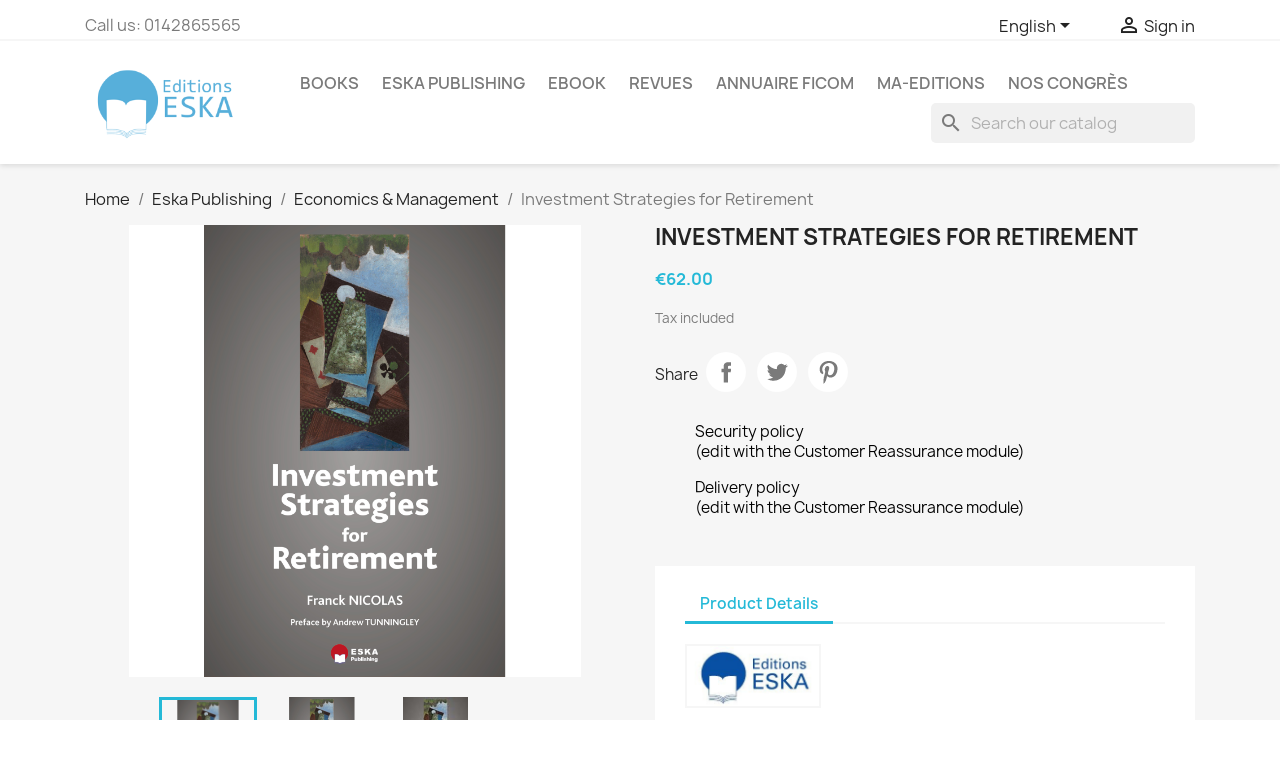

--- FILE ---
content_type: text/html; charset=utf-8
request_url: https://eska-publishing.com/en/economics-management/1132785-investment-strategies-for-retirement-9782747227490.html
body_size: 14748
content:
<!doctype html>
<html lang="en-US">

  <head>
    
      
  <meta charset="utf-8">


  <meta http-equiv="x-ua-compatible" content="ie=edge">



  <title>Investment Strategies for Retirement</title>
  
    
  
  <meta name="description" content="">
  <meta name="keywords" content="">
        <link rel="canonical" href="https://eska-publishing.com/en/economics-management/1132785-investment-strategies-for-retirement-9782747227490.html">
    
          <link rel="alternate" href="https://eska-publishing.com/en/economics-management/1132785-investment-strategies-for-retirement-9782747227490.html" hreflang="en-us">
          <link rel="alternate" href="https://eska-publishing.com/fr/economics-management/1132785-investment-strategies-for-retirement-9782747227490.html" hreflang="fr-fr">
      
  
  
    <script type="application/ld+json">
  {
    "@context": "https://schema.org",
    "@type": "Organization",
    "name" : "Editions ESKA",
    "url" : "https://eska-publishing.com/en/",
          "logo": {
        "@type": "ImageObject",
        "url":"https://eska-publishing.com/img/logo-1679903268.jpg"
      }
      }
</script>

<script type="application/ld+json">
  {
    "@context": "https://schema.org",
    "@type": "WebPage",
    "isPartOf": {
      "@type": "WebSite",
      "url":  "https://eska-publishing.com/en/",
      "name": "Editions ESKA"
    },
    "name": "Investment Strategies for Retirement",
    "url":  "https://eska-publishing.com/en/economics-management/1132785-investment-strategies-for-retirement-9782747227490.html"
  }
</script>


  <script type="application/ld+json">
    {
      "@context": "https://schema.org",
      "@type": "BreadcrumbList",
      "itemListElement": [
                  {
            "@type": "ListItem",
            "position": 1,
            "name": "Home",
            "item": "https://eska-publishing.com/en/"
          },                  {
            "@type": "ListItem",
            "position": 2,
            "name": "Eska Publishing",
            "item": "https://eska-publishing.com/en/187-eska-publishing"
          },                  {
            "@type": "ListItem",
            "position": 3,
            "name": "Economics &amp; Management",
            "item": "https://eska-publishing.com/en/191-economics-management"
          },                  {
            "@type": "ListItem",
            "position": 4,
            "name": "Investment Strategies for Retirement",
            "item": "https://eska-publishing.com/en/economics-management/1132785-investment-strategies-for-retirement-9782747227490.html"
          }              ]
    }
  </script>
  
  
  
  <script type="application/ld+json">
  {
    "@context": "https://schema.org/",
    "@type": "Product",
    "name": "Investment Strategies for Retirement",
    "description": "",
    "category": "Economics &amp; Management",
    "image" :"https://eska-publishing.com/11020-home_default/investment-strategies-for-retirement.jpg",    "sku": "9782747227490",
    "mpn": "9782747227490"
    ,"gtin13": "9782747227490"
        ,
    "brand": {
      "@type": "Thing",
      "name": "Editions Eska"
    }
                ,
    "offers": {
      "@type": "Offer",
      "priceCurrency": "EUR",
      "name": "Investment Strategies for Retirement",
      "price": "62",
      "url": "https://eska-publishing.com/en/economics-management/1132785-investment-strategies-for-retirement-9782747227490.html",
      "priceValidUntil": "2026-02-07",
              "image": ["https://eska-publishing.com/11020-large_default/investment-strategies-for-retirement.jpg","https://eska-publishing.com/11021-large_default/investment-strategies-for-retirement.jpg","https://eska-publishing.com/11022-large_default/investment-strategies-for-retirement.jpg"],
            "sku": "9782747227490",
      "mpn": "9782747227490",
      "gtin13": "9782747227490",                                        "availability": "https://schema.org/InStock",
      "seller": {
        "@type": "Organization",
        "name": "Editions ESKA"
      }
    }
      }
</script>

  
  
    
  

  
    <meta property="og:title" content="Investment Strategies for Retirement" />
    <meta property="og:description" content="" />
    <meta property="og:url" content="https://eska-publishing.com/en/economics-management/1132785-investment-strategies-for-retirement-9782747227490.html" />
    <meta property="og:site_name" content="Editions ESKA" />
        



  <meta name="viewport" content="width=device-width, initial-scale=1">



  <link rel="icon" type="image/vnd.microsoft.icon" href="https://eska-publishing.com/img/favicon.ico?1748930575">
  <link rel="shortcut icon" type="image/x-icon" href="https://eska-publishing.com/img/favicon.ico?1748930575">



    <link rel="stylesheet" href="https://eska-publishing.com/themes/classic/assets/css/theme.css" type="text/css" media="all">
  <link rel="stylesheet" href="https://eska-publishing.com/modules/blockreassurance/views/dist/front.css" type="text/css" media="all">
  <link rel="stylesheet" href="https://eska-publishing.com/modules/wkproductcustomfield/views/css/customfields.css" type="text/css" media="all">
  <link rel="stylesheet" href="https://eska-publishing.com/modules/ps_searchbar/ps_searchbar.css" type="text/css" media="all">
  <link rel="stylesheet" href="https://eska-publishing.com/modules/axepta//views/css/front.css" type="text/css" media="all">
  <link rel="stylesheet" href="https://eska-publishing.com/js/jquery/ui/themes/base/minified/jquery-ui.min.css" type="text/css" media="all">
  <link rel="stylesheet" href="https://eska-publishing.com/js/jquery/ui/themes/base/minified/jquery.ui.theme.min.css" type="text/css" media="all">
  <link rel="stylesheet" href="https://eska-publishing.com/modules/blockwishlist/public/wishlist.css" type="text/css" media="all">
  <link rel="stylesheet" href="https://eska-publishing.com/modules/ps_imageslider/css/homeslider.css" type="text/css" media="all">
  <link rel="stylesheet" href="https://eska-publishing.com/themes/child_classic/assets/css/custom.css" type="text/css" media="all">




  

  <script type="text/javascript">
        var blockwishlistController = "https:\/\/eska-publishing.com\/en\/module\/blockwishlist\/action";
        var prestashop = {"cart":{"products":[],"totals":{"total":{"type":"total","label":"Total","amount":0,"value":"\u20ac0.00"},"total_including_tax":{"type":"total","label":"Total (tax incl.)","amount":0,"value":"\u20ac0.00"},"total_excluding_tax":{"type":"total","label":"Total (tax excl.)","amount":0,"value":"\u20ac0.00"}},"subtotals":{"products":{"type":"products","label":"Subtotal","amount":0,"value":"\u20ac0.00"},"discounts":null,"shipping":{"type":"shipping","label":"Shipping","amount":0,"value":""},"tax":{"type":"tax","label":"Included taxes","amount":0,"value":"\u20ac0.00"}},"products_count":0,"summary_string":"0 items","vouchers":{"allowed":1,"added":[]},"discounts":[],"minimalPurchase":0,"minimalPurchaseRequired":""},"currency":{"id":2,"name":"Euro","iso_code":"EUR","iso_code_num":"978","sign":"\u20ac"},"customer":{"lastname":null,"firstname":null,"email":null,"birthday":null,"newsletter":null,"newsletter_date_add":null,"optin":null,"website":null,"company":null,"siret":null,"ape":null,"is_logged":false,"gender":{"type":null,"name":null},"addresses":[]},"language":{"name":"English (English)","iso_code":"en","locale":"en-US","language_code":"en-us","is_rtl":"0","date_format_lite":"m\/d\/Y","date_format_full":"m\/d\/Y H:i:s","id":1},"page":{"title":"","canonical":"https:\/\/eska-publishing.com\/en\/economics-management\/1132785-investment-strategies-for-retirement-9782747227490.html","meta":{"title":"Investment Strategies for Retirement","description":"","keywords":null,"robots":"index"},"page_name":"product","body_classes":{"lang-en":true,"lang-rtl":false,"country-FR":true,"currency-EUR":true,"layout-full-width":true,"page-product":true,"tax-display-enabled":true,"product-id-1132785":true,"product-Investment Strategies for Retirement":true,"product-id-category-191":true,"product-id-manufacturer-1":true,"product-id-supplier-54":true,"product-available-for-order":true},"admin_notifications":[]},"shop":{"name":"Editions ESKA","logo":"https:\/\/eska-publishing.com\/img\/logo-1679903268.jpg","stores_icon":"https:\/\/eska-publishing.com\/img\/logo_stores.png","favicon":"https:\/\/eska-publishing.com\/img\/favicon.ico"},"urls":{"base_url":"https:\/\/eska-publishing.com\/","current_url":"https:\/\/eska-publishing.com\/en\/economics-management\/1132785-investment-strategies-for-retirement-9782747227490.html","shop_domain_url":"https:\/\/eska-publishing.com","img_ps_url":"https:\/\/eska-publishing.com\/img\/","img_cat_url":"https:\/\/eska-publishing.com\/img\/c\/","img_lang_url":"https:\/\/eska-publishing.com\/img\/l\/","img_prod_url":"https:\/\/eska-publishing.com\/img\/p\/","img_manu_url":"https:\/\/eska-publishing.com\/img\/m\/","img_sup_url":"https:\/\/eska-publishing.com\/img\/su\/","img_ship_url":"https:\/\/eska-publishing.com\/img\/s\/","img_store_url":"https:\/\/eska-publishing.com\/img\/st\/","img_col_url":"https:\/\/eska-publishing.com\/img\/co\/","img_url":"https:\/\/eska-publishing.com\/themes\/child_classic\/assets\/img\/","css_url":"https:\/\/eska-publishing.com\/themes\/child_classic\/assets\/css\/","js_url":"https:\/\/eska-publishing.com\/themes\/child_classic\/assets\/js\/","pic_url":"https:\/\/eska-publishing.com\/upload\/","pages":{"address":"https:\/\/eska-publishing.com\/en\/address","addresses":"https:\/\/eska-publishing.com\/en\/addresses","authentication":"https:\/\/eska-publishing.com\/en\/authentification","cart":"https:\/\/eska-publishing.com\/en\/cart","category":"https:\/\/eska-publishing.com\/en\/index.php?controller=category","cms":"https:\/\/eska-publishing.com\/en\/index.php?controller=cms","contact":"https:\/\/eska-publishing.com\/en\/contactez-nous","discount":"https:\/\/eska-publishing.com\/en\/bons-de-reduction","guest_tracking":"https:\/\/eska-publishing.com\/en\/guest-tracking","history":"https:\/\/eska-publishing.com\/en\/historique-des-commandes","identity":"https:\/\/eska-publishing.com\/en\/identity","index":"https:\/\/eska-publishing.com\/en\/","my_account":"https:\/\/eska-publishing.com\/en\/my-account","order_confirmation":"https:\/\/eska-publishing.com\/en\/order-confirmation","order_detail":"https:\/\/eska-publishing.com\/en\/index.php?controller=order-detail","order_follow":"https:\/\/eska-publishing.com\/en\/details-de-la-commande","order":"https:\/\/eska-publishing.com\/en\/order","order_return":"https:\/\/eska-publishing.com\/en\/index.php?controller=order-return","order_slip":"https:\/\/eska-publishing.com\/en\/credit-slip","pagenotfound":"https:\/\/eska-publishing.com\/en\/page-non-trouvee","password":"https:\/\/eska-publishing.com\/en\/mot-de-passe-oublie","pdf_invoice":"https:\/\/eska-publishing.com\/en\/index.php?controller=pdf-invoice","pdf_order_return":"https:\/\/eska-publishing.com\/en\/index.php?controller=pdf-order-return","pdf_order_slip":"https:\/\/eska-publishing.com\/en\/index.php?controller=pdf-order-slip","prices_drop":"https:\/\/eska-publishing.com\/en\/prices-drop","product":"https:\/\/eska-publishing.com\/en\/index.php?controller=product","search":"https:\/\/eska-publishing.com\/en\/search","sitemap":"https:\/\/eska-publishing.com\/en\/plan-du-site","stores":"https:\/\/eska-publishing.com\/en\/stores","supplier":"https:\/\/eska-publishing.com\/en\/fournisseurs","register":"https:\/\/eska-publishing.com\/en\/authentification?create_account=1","order_login":"https:\/\/eska-publishing.com\/en\/order?login=1"},"alternative_langs":{"en-us":"https:\/\/eska-publishing.com\/en\/economics-management\/1132785-investment-strategies-for-retirement-9782747227490.html","fr-fr":"https:\/\/eska-publishing.com\/fr\/economics-management\/1132785-investment-strategies-for-retirement-9782747227490.html"},"theme_assets":"\/themes\/child_classic\/assets\/","actions":{"logout":"https:\/\/eska-publishing.com\/en\/?mylogout="},"no_picture_image":{"bySize":{"small_default":{"url":"https:\/\/eska-publishing.com\/img\/p\/en-default-small_default.jpg","width":98,"height":98},"cart_default":{"url":"https:\/\/eska-publishing.com\/img\/p\/en-default-cart_default.jpg","width":125,"height":125},"home_default":{"url":"https:\/\/eska-publishing.com\/img\/p\/en-default-home_default.jpg","width":250,"height":250},"medium_default":{"url":"https:\/\/eska-publishing.com\/img\/p\/en-default-medium_default.jpg","width":452,"height":452},"large_default":{"url":"https:\/\/eska-publishing.com\/img\/p\/en-default-large_default.jpg","width":800,"height":800}},"small":{"url":"https:\/\/eska-publishing.com\/img\/p\/en-default-small_default.jpg","width":98,"height":98},"medium":{"url":"https:\/\/eska-publishing.com\/img\/p\/en-default-home_default.jpg","width":250,"height":250},"large":{"url":"https:\/\/eska-publishing.com\/img\/p\/en-default-large_default.jpg","width":800,"height":800},"legend":""}},"configuration":{"display_taxes_label":true,"display_prices_tax_incl":true,"is_catalog":true,"show_prices":true,"opt_in":{"partner":true},"quantity_discount":{"type":"discount","label":"Unit discount"},"voucher_enabled":1,"return_enabled":0},"field_required":[],"breadcrumb":{"links":[{"title":"Home","url":"https:\/\/eska-publishing.com\/en\/"},{"title":"Eska Publishing","url":"https:\/\/eska-publishing.com\/en\/187-eska-publishing"},{"title":"Economics & Management","url":"https:\/\/eska-publishing.com\/en\/191-economics-management"},{"title":"Investment Strategies for Retirement","url":"https:\/\/eska-publishing.com\/en\/economics-management\/1132785-investment-strategies-for-retirement-9782747227490.html"}],"count":4},"link":{"protocol_link":"https:\/\/","protocol_content":"https:\/\/"},"time":1769143895,"static_token":"279bfbd8be01513987446e0f7a5a7cf2","token":"ad1584efe2aee3ea653f944a1e5d0bca","debug":false};
        var prestashopFacebookAjaxController = "https:\/\/eska-publishing.com\/en\/module\/ps_facebook\/Ajax";
        var productsAlreadyTagged = [];
        var psemailsubscription_subscription = "https:\/\/eska-publishing.com\/en\/module\/ps_emailsubscription\/subscription";
        var psr_icon_color = "#F19D76";
        var removeFromWishlistUrl = "https:\/\/eska-publishing.com\/en\/module\/blockwishlist\/action?action=deleteProductFromWishlist";
        var wishlistAddProductToCartUrl = "https:\/\/eska-publishing.com\/en\/module\/blockwishlist\/action?action=addProductToCart";
        var wishlistUrl = "https:\/\/eska-publishing.com\/en\/module\/blockwishlist\/view";
      </script>



  <meta name="google-site-verification" content="-evhmc_hkLcIMZqa2h1QSAV93Z65ZgPRewWkqrNWD-0" /><!-- Google tag (gtag.js) -->
<script async src="https://www.googletagmanager.com/gtag/js?id=AW-11229621890"></script>
<script>
  window.dataLayer = window.dataLayer || [];
  function gtag(){dataLayer.push(arguments);}
  gtag('js', new Date());

  gtag('config', 'AW-11229621890');
</script>
<script async src="https://www.googletagmanager.com/gtag/js?id=G-NT9NRR5BYK"></script>
<script>
  window.dataLayer = window.dataLayer || [];
  function gtag(){dataLayer.push(arguments);}
  gtag('js', new Date());
  gtag(
    'config',
    'G-NT9NRR5BYK',
    {
      'debug_mode':false
      , 'anonymize_ip': true                }
  );
</script>

<?php
/**
 * NOTICE OF LICENSE
 *
 * Smartsupp live chat - official plugin. Smartsupp is free live chat with visitor recording. 
 * The plugin enables you to create a free account or sign in with existing one. Pre-integrated 
 * customer info with WooCommerce (you will see names and emails of signed in webshop visitors).
 * Optional API for advanced chat box modifications.
 *
 * You must not modify, adapt or create derivative works of this source code
 *
 *  @author    Smartsupp
 *  @copyright 2021 Smartsupp.com
 *  @license   GPL-2.0+
**/ 
?>

<script type="text/javascript">
            var _smartsupp = _smartsupp || {};
            _smartsupp.key = 'bd50548073575c4c2ddd9251b52e3ab6d57e80f1';
_smartsupp.cookieDomain = '.eska-publishing.com';
_smartsupp.sitePlatform = 'Prestashop 1.7.8.8';
window.smartsupp||(function(d) {
                var s,c,o=smartsupp=function(){ o._.push(arguments)};o._=[];
                s=d.getElementsByTagName('script')[0];c=d.createElement('script');
                c.type='text/javascript';c.charset='utf-8';c.async=true;
                c.src='//www.smartsuppchat.com/loader.js';s.parentNode.insertBefore(c,s);
            })(document);
            </script><script type="text/javascript"></script>


    
  <meta property="og:type" content="product">
      <meta property="og:image" content="https://eska-publishing.com/11020-large_default/investment-strategies-for-retirement.jpg">
  
      <meta property="product:pretax_price:amount" content="58.767773">
    <meta property="product:pretax_price:currency" content="EUR">
    <meta property="product:price:amount" content="62">
    <meta property="product:price:currency" content="EUR">
    
  </head>

  <body id="product" class="lang-en country-fr currency-eur layout-full-width page-product tax-display-enabled product-id-1132785 product-investment-strategies-for-retirement product-id-category-191 product-id-manufacturer-1 product-id-supplier-54 product-available-for-order">

    
      
    

    <main>
      
              

      <header id="header">
        
          
  <div class="header-banner">
    
  </div>



  <nav class="header-nav">
    <div class="container">
      <div class="row">
        <div class="hidden-sm-down">
          <div class="col-md-5 col-xs-12">
            <div id="_desktop_contact_link">
  <div id="contact-link">
                Call us: <span>0142865565</span>
      </div>
</div>

          </div>
          <div class="col-md-7 right-nav">
              <div id="_desktop_language_selector">
  <div class="language-selector-wrapper">
    <span id="language-selector-label" class="hidden-md-up">Language:</span>
    <div class="language-selector dropdown js-dropdown">
      <button data-toggle="dropdown" class="hidden-sm-down btn-unstyle" aria-haspopup="true" aria-expanded="false" aria-label="Language dropdown">
        <span class="expand-more">English</span>
        <i class="material-icons expand-more">&#xE5C5;</i>
      </button>
      <ul class="dropdown-menu hidden-sm-down" aria-labelledby="language-selector-label">
                  <li  class="current" >
            <a href="https://eska-publishing.com/en/economics-management/1132785-investment-strategies-for-retirement-9782747227490.html" class="dropdown-item" data-iso-code="en">English</a>
          </li>
                  <li >
            <a href="https://eska-publishing.com/fr/economics-management/1132785-investment-strategies-for-retirement-9782747227490.html" class="dropdown-item" data-iso-code="fr">Français</a>
          </li>
              </ul>
      <select class="link hidden-md-up" aria-labelledby="language-selector-label">
                  <option value="https://eska-publishing.com/en/economics-management/1132785-investment-strategies-for-retirement-9782747227490.html" selected="selected" data-iso-code="en">
            English
          </option>
                  <option value="https://eska-publishing.com/fr/economics-management/1132785-investment-strategies-for-retirement-9782747227490.html" data-iso-code="fr">
            Français
          </option>
              </select>
    </div>
  </div>
</div>
<div id="_desktop_user_info">
  <div class="user-info">
          <a
        href="https://eska-publishing.com/en/my-account"
        title="Log in to your customer account"
        rel="nofollow"
      >
        <i class="material-icons">&#xE7FF;</i>
        <span class="hidden-sm-down">Sign in</span>
      </a>
      </div>
</div>

          </div>
        </div>
        <div class="hidden-md-up text-sm-center mobile">
          <div class="float-xs-left" id="menu-icon">
            <i class="material-icons d-inline">&#xE5D2;</i>
          </div>
          <div class="float-xs-right" id="_mobile_cart"></div>
          <div class="float-xs-right" id="_mobile_user_info"></div>
          <div class="top-logo" id="_mobile_logo"></div>
          <div class="clearfix"></div>
        </div>
      </div>
    </div>
  </nav>



  <div class="header-top">
    <div class="container">
       <div class="row">
        <div class="col-md-2 hidden-sm-down" id="_desktop_logo">
                                    
  <a href="https://eska-publishing.com/en/">
    <img
      class="logo img-fluid"
      src="https://eska-publishing.com/img/logo-1679903268.jpg"
      alt="Editions ESKA"
      width="250"
      height="130">
  </a>

                              </div>
        <div class="header-top-right col-md-10 col-sm-12 position-static">
          

<div class="menu js-top-menu position-static hidden-sm-down" id="_desktop_top_menu">
    
          <ul class="top-menu" id="top-menu" data-depth="0">
                    <li class="category" id="category-23">
                          <a
                class="dropdown-item"
                href="https://eska-publishing.com/en/23-books" data-depth="0"
                              >
                                                                      <span class="float-xs-right hidden-md-up">
                    <span data-target="#top_sub_menu_83163" data-toggle="collapse" class="navbar-toggler collapse-icons">
                      <i class="material-icons add">&#xE313;</i>
                      <i class="material-icons remove">&#xE316;</i>
                    </span>
                  </span>
                                Books
              </a>
                            <div  class="popover sub-menu js-sub-menu collapse" id="top_sub_menu_83163">
                
          <ul class="top-menu"  data-depth="1">
                    <li class="category" id="category-36">
                          <a
                class="dropdown-item dropdown-submenu"
                href="https://eska-publishing.com/en/36-art-music" data-depth="1"
                              >
                                Art - Music
              </a>
                          </li>
                    <li class="category" id="category-30">
                          <a
                class="dropdown-item dropdown-submenu"
                href="https://eska-publishing.com/en/30-law-medical-law" data-depth="1"
                              >
                                                                      <span class="float-xs-right hidden-md-up">
                    <span data-target="#top_sub_menu_53854" data-toggle="collapse" class="navbar-toggler collapse-icons">
                      <i class="material-icons add">&#xE313;</i>
                      <i class="material-icons remove">&#xE316;</i>
                    </span>
                  </span>
                                Law-Medical Law
              </a>
                            <div  class="collapse" id="top_sub_menu_53854">
                
          <ul class="top-menu"  data-depth="2">
                    <li class="category" id="category-166">
                          <a
                class="dropdown-item"
                href="https://eska-publishing.com/en/166-law" data-depth="2"
                              >
                                Law
              </a>
                          </li>
                    <li class="category" id="category-167">
                          <a
                class="dropdown-item"
                href="https://eska-publishing.com/en/167-medical-law" data-depth="2"
                              >
                                Medical Law
              </a>
                          </li>
              </ul>
    
              </div>
                          </li>
                    <li class="category" id="category-29">
                          <a
                class="dropdown-item dropdown-submenu"
                href="https://eska-publishing.com/en/29-management-and-economics" data-depth="1"
                              >
                                                                      <span class="float-xs-right hidden-md-up">
                    <span data-target="#top_sub_menu_38051" data-toggle="collapse" class="navbar-toggler collapse-icons">
                      <i class="material-icons add">&#xE313;</i>
                      <i class="material-icons remove">&#xE316;</i>
                    </span>
                  </span>
                                Management and Economics
              </a>
                            <div  class="collapse" id="top_sub_menu_38051">
                
          <ul class="top-menu"  data-depth="2">
                    <li class="category" id="category-160">
                          <a
                class="dropdown-item"
                href="https://eska-publishing.com/en/160--finance-bank-stock-exchange" data-depth="2"
                              >
                                Finance-Bank-Stock Exchange
              </a>
                          </li>
                    <li class="category" id="category-161">
                          <a
                class="dropdown-item"
                href="https://eska-publishing.com/en/161-taxation-international-trade" data-depth="2"
                              >
                                Taxation - International Trade
              </a>
                          </li>
                    <li class="category" id="category-162">
                          <a
                class="dropdown-item"
                href="https://eska-publishing.com/en/162-marketing" data-depth="2"
                              >
                                Marketing
              </a>
                          </li>
                    <li class="category" id="category-163">
                          <a
                class="dropdown-item"
                href="https://eska-publishing.com/en/163-organization-management" data-depth="2"
                              >
                                Organization, Management
              </a>
                          </li>
                    <li class="category" id="category-164">
                          <a
                class="dropdown-item"
                href="https://eska-publishing.com/en/164-human-resources" data-depth="2"
                              >
                                Human Resources
              </a>
                          </li>
                    <li class="category" id="category-165">
                          <a
                class="dropdown-item"
                href="https://eska-publishing.com/en/165-annals" data-depth="2"
                              >
                                Annals
              </a>
                          </li>
              </ul>
    
              </div>
                          </li>
                    <li class="category" id="category-35">
                          <a
                class="dropdown-item dropdown-submenu"
                href="https://eska-publishing.com/en/35-youth-and-hobbies" data-depth="1"
                              >
                                                                      <span class="float-xs-right hidden-md-up">
                    <span data-target="#top_sub_menu_7890" data-toggle="collapse" class="navbar-toggler collapse-icons">
                      <i class="material-icons add">&#xE313;</i>
                      <i class="material-icons remove">&#xE316;</i>
                    </span>
                  </span>
                                Youth and Hobbies
              </a>
                            <div  class="collapse" id="top_sub_menu_7890">
                
          <ul class="top-menu"  data-depth="2">
                    <li class="category" id="category-180">
                          <a
                class="dropdown-item"
                href="https://eska-publishing.com/en/180-children-s-literature" data-depth="2"
                              >
                                Children&#039;s literature
              </a>
                          </li>
                    <li class="category" id="category-178">
                          <a
                class="dropdown-item"
                href="https://eska-publishing.com/en/178-automobile" data-depth="2"
                              >
                                Automobile
              </a>
                          </li>
              </ul>
    
              </div>
                          </li>
                    <li class="category" id="category-33">
                          <a
                class="dropdown-item dropdown-submenu"
                href="https://eska-publishing.com/en/33-foreign-languages" data-depth="1"
                              >
                                                                      <span class="float-xs-right hidden-md-up">
                    <span data-target="#top_sub_menu_60129" data-toggle="collapse" class="navbar-toggler collapse-icons">
                      <i class="material-icons add">&#xE313;</i>
                      <i class="material-icons remove">&#xE316;</i>
                    </span>
                  </span>
                                Foreign languages
              </a>
                            <div  class="collapse" id="top_sub_menu_60129">
                
          <ul class="top-menu"  data-depth="2">
                    <li class="category" id="category-174">
                          <a
                class="dropdown-item"
                href="https://eska-publishing.com/en/174-foreign-languages" data-depth="2"
                              >
                                Foreign Languages
              </a>
                          </li>
              </ul>
    
              </div>
                          </li>
                    <li class="category" id="category-32">
                          <a
                class="dropdown-item dropdown-submenu"
                href="https://eska-publishing.com/en/32-medicine" data-depth="1"
                              >
                                                                      <span class="float-xs-right hidden-md-up">
                    <span data-target="#top_sub_menu_93176" data-toggle="collapse" class="navbar-toggler collapse-icons">
                      <i class="material-icons add">&#xE313;</i>
                      <i class="material-icons remove">&#xE316;</i>
                    </span>
                  </span>
                                Medicine
              </a>
                            <div  class="collapse" id="top_sub_menu_93176">
                
          <ul class="top-menu"  data-depth="2">
                    <li class="category" id="category-173">
                          <a
                class="dropdown-item"
                href="https://eska-publishing.com/en/173-medicine" data-depth="2"
                              >
                                Medicine
              </a>
                          </li>
              </ul>
    
              </div>
                          </li>
                    <li class="category" id="category-37">
                          <a
                class="dropdown-item dropdown-submenu"
                href="https://eska-publishing.com/en/37-politics-strategy-geo-economics" data-depth="1"
                              >
                                                                      <span class="float-xs-right hidden-md-up">
                    <span data-target="#top_sub_menu_31944" data-toggle="collapse" class="navbar-toggler collapse-icons">
                      <i class="material-icons add">&#xE313;</i>
                      <i class="material-icons remove">&#xE316;</i>
                    </span>
                  </span>
                                Politics - Strategy - Geo-economics
              </a>
                            <div  class="collapse" id="top_sub_menu_31944">
                
          <ul class="top-menu"  data-depth="2">
                    <li class="category" id="category-183">
                          <a
                class="dropdown-item"
                href="https://eska-publishing.com/en/183-politics" data-depth="2"
                              >
                                Politics
              </a>
                          </li>
              </ul>
    
              </div>
                          </li>
                    <li class="category" id="category-31">
                          <a
                class="dropdown-item dropdown-submenu"
                href="https://eska-publishing.com/en/31-human-sciences" data-depth="1"
                              >
                                                                      <span class="float-xs-right hidden-md-up">
                    <span data-target="#top_sub_menu_21781" data-toggle="collapse" class="navbar-toggler collapse-icons">
                      <i class="material-icons add">&#xE313;</i>
                      <i class="material-icons remove">&#xE316;</i>
                    </span>
                  </span>
                                Human Sciences
              </a>
                            <div  class="collapse" id="top_sub_menu_21781">
                
          <ul class="top-menu"  data-depth="2">
                    <li class="category" id="category-168">
                          <a
                class="dropdown-item"
                href="https://eska-publishing.com/en/168-communication" data-depth="2"
                              >
                                Communication
              </a>
                          </li>
                    <li class="category" id="category-182">
                          <a
                class="dropdown-item"
                href="https://eska-publishing.com/en/182-philosophy" data-depth="2"
                              >
                                Philosophy
              </a>
                          </li>
                    <li class="category" id="category-169">
                          <a
                class="dropdown-item"
                href="https://eska-publishing.com/en/169-history" data-depth="2"
                              >
                                History
              </a>
                          </li>
                    <li class="category" id="category-170">
                          <a
                class="dropdown-item"
                href="https://eska-publishing.com/en/170-pedagogy-education-teaching" data-depth="2"
                              >
                                Pedagogy, Education, Teaching
              </a>
                          </li>
                    <li class="category" id="category-171">
                          <a
                class="dropdown-item"
                href="https://eska-publishing.com/en/171-psychology-psychiatry" data-depth="2"
                              >
                                Psychology, Psychiatry
              </a>
                          </li>
                    <li class="category" id="category-172">
                          <a
                class="dropdown-item"
                href="https://eska-publishing.com/en/172-sociology" data-depth="2"
                              >
                                Sociology
              </a>
                          </li>
              </ul>
    
              </div>
                          </li>
                    <li class="category" id="category-34">
                          <a
                class="dropdown-item dropdown-submenu"
                href="https://eska-publishing.com/en/34-technical-sciences-computer-science" data-depth="1"
                              >
                                                                      <span class="float-xs-right hidden-md-up">
                    <span data-target="#top_sub_menu_62259" data-toggle="collapse" class="navbar-toggler collapse-icons">
                      <i class="material-icons add">&#xE313;</i>
                      <i class="material-icons remove">&#xE316;</i>
                    </span>
                  </span>
                                Technical Sciences - Computer Science
              </a>
                            <div  class="collapse" id="top_sub_menu_62259">
                
          <ul class="top-menu"  data-depth="2">
                    <li class="category" id="category-175">
                          <a
                class="dropdown-item"
                href="https://eska-publishing.com/en/175-computer-science" data-depth="2"
                              >
                                Computer Science
              </a>
                          </li>
                    <li class="category" id="category-176">
                          <a
                class="dropdown-item"
                href="https://eska-publishing.com/en/176-mathematics" data-depth="2"
                              >
                                Mathematics
              </a>
                          </li>
                    <li class="category" id="category-177">
                          <a
                class="dropdown-item"
                href="https://eska-publishing.com/en/177-physics-astronomy" data-depth="2"
                              >
                                Physics, Astronomy
              </a>
                          </li>
              </ul>
    
              </div>
                          </li>
              </ul>
    
              </div>
                          </li>
                    <li class="category" id="category-187">
                          <a
                class="dropdown-item"
                href="https://eska-publishing.com/en/187-eska-publishing" data-depth="0"
                              >
                                                                      <span class="float-xs-right hidden-md-up">
                    <span data-target="#top_sub_menu_48661" data-toggle="collapse" class="navbar-toggler collapse-icons">
                      <i class="material-icons add">&#xE313;</i>
                      <i class="material-icons remove">&#xE316;</i>
                    </span>
                  </span>
                                Eska Publishing
              </a>
                            <div  class="popover sub-menu js-sub-menu collapse" id="top_sub_menu_48661">
                
          <ul class="top-menu"  data-depth="1">
                    <li class="category" id="category-256">
                          <a
                class="dropdown-item dropdown-submenu"
                href="https://eska-publishing.com/en/256-business-ethics" data-depth="1"
                              >
                                Business ethics
              </a>
                          </li>
                    <li class="category" id="category-191">
                          <a
                class="dropdown-item dropdown-submenu"
                href="https://eska-publishing.com/en/191-economics-management" data-depth="1"
                              >
                                Economics &amp; Management
              </a>
                          </li>
                    <li class="category" id="category-258">
                          <a
                class="dropdown-item dropdown-submenu"
                href="https://eska-publishing.com/en/258-geopolitics" data-depth="1"
                              >
                                Geopolitics
              </a>
                          </li>
                    <li class="category" id="category-257">
                          <a
                class="dropdown-item dropdown-submenu"
                href="https://eska-publishing.com/en/257-human-ressources-management" data-depth="1"
                              >
                                Human ressources management
              </a>
                          </li>
                    <li class="category" id="category-189">
                          <a
                class="dropdown-item dropdown-submenu"
                href="https://eska-publishing.com/en/189-human-science" data-depth="1"
                              >
                                                                      <span class="float-xs-right hidden-md-up">
                    <span data-target="#top_sub_menu_77162" data-toggle="collapse" class="navbar-toggler collapse-icons">
                      <i class="material-icons add">&#xE313;</i>
                      <i class="material-icons remove">&#xE316;</i>
                    </span>
                  </span>
                                Human Science
              </a>
                            <div  class="collapse" id="top_sub_menu_77162">
                
          <ul class="top-menu"  data-depth="2">
                    <li class="category" id="category-192">
                          <a
                class="dropdown-item"
                href="https://eska-publishing.com/en/192-jacques-attali-s-books" data-depth="2"
                              >
                                Jacques ATTALI &#039;s Books
              </a>
                          </li>
              </ul>
    
              </div>
                          </li>
                    <li class="category" id="category-188">
                          <a
                class="dropdown-item dropdown-submenu"
                href="https://eska-publishing.com/en/188-medical-books" data-depth="1"
                              >
                                Medical Books
              </a>
                          </li>
                    <li class="category" id="category-255">
                          <a
                class="dropdown-item dropdown-submenu"
                href="https://eska-publishing.com/en/255-music" data-depth="1"
                              >
                                Music
              </a>
                          </li>
                    <li class="category" id="category-259">
                          <a
                class="dropdown-item dropdown-submenu"
                href="https://eska-publishing.com/en/259-philosophy-of-science" data-depth="1"
                              >
                                Philosophy of science
              </a>
                          </li>
                    <li class="category" id="category-190">
                          <a
                class="dropdown-item dropdown-submenu"
                href="https://eska-publishing.com/en/190-politics" data-depth="1"
                              >
                                Politics
              </a>
                          </li>
              </ul>
    
              </div>
                          </li>
                    <li class="category" id="category-260">
                          <a
                class="dropdown-item"
                href="https://eska-publishing.com/en/260-ebook" data-depth="0"
                              >
                                                                      <span class="float-xs-right hidden-md-up">
                    <span data-target="#top_sub_menu_36909" data-toggle="collapse" class="navbar-toggler collapse-icons">
                      <i class="material-icons add">&#xE313;</i>
                      <i class="material-icons remove">&#xE316;</i>
                    </span>
                  </span>
                                Ebook
              </a>
                            <div  class="popover sub-menu js-sub-menu collapse" id="top_sub_menu_36909">
                
          <ul class="top-menu"  data-depth="1">
                    <li class="category" id="category-297">
                          <a
                class="dropdown-item dropdown-submenu"
                href="https://eska-publishing.com/en/297-books-epub" data-depth="1"
                              >
                                                                      <span class="float-xs-right hidden-md-up">
                    <span data-target="#top_sub_menu_61236" data-toggle="collapse" class="navbar-toggler collapse-icons">
                      <i class="material-icons add">&#xE313;</i>
                      <i class="material-icons remove">&#xE316;</i>
                    </span>
                  </span>
                                Books (epub)
              </a>
                            <div  class="collapse" id="top_sub_menu_61236">
                
          <ul class="top-menu"  data-depth="2">
                    <li class="category" id="category-268">
                          <a
                class="dropdown-item"
                href="https://eska-publishing.com/en/268-art-music-epub" data-depth="2"
                              >
                                Art, music (epub)
              </a>
                          </li>
                    <li class="category" id="category-262">
                          <a
                class="dropdown-item"
                href="https://eska-publishing.com/en/262-law-medical-law-epub" data-depth="2"
                              >
                                                                      <span class="float-xs-right hidden-md-up">
                    <span data-target="#top_sub_menu_64013" data-toggle="collapse" class="navbar-toggler collapse-icons">
                      <i class="material-icons add">&#xE313;</i>
                      <i class="material-icons remove">&#xE316;</i>
                    </span>
                  </span>
                                Law-Medical Law (epub)
              </a>
                            <div  class="collapse" id="top_sub_menu_64013">
                
          <ul class="top-menu"  data-depth="3">
                    <li class="category" id="category-278">
                          <a
                class="dropdown-item"
                href="https://eska-publishing.com/en/278-law-epub" data-depth="3"
                              >
                                Law (epub)
              </a>
                          </li>
                    <li class="category" id="category-296">
                          <a
                class="dropdown-item"
                href="https://eska-publishing.com/en/296-medical-law-epub" data-depth="3"
                              >
                                Medical Law (epub)
              </a>
                          </li>
              </ul>
    
              </div>
                          </li>
                    <li class="category" id="category-261">
                          <a
                class="dropdown-item"
                href="https://eska-publishing.com/en/261-management-and-economics-epub" data-depth="2"
                              >
                                                                      <span class="float-xs-right hidden-md-up">
                    <span data-target="#top_sub_menu_55986" data-toggle="collapse" class="navbar-toggler collapse-icons">
                      <i class="material-icons add">&#xE313;</i>
                      <i class="material-icons remove">&#xE316;</i>
                    </span>
                  </span>
                                Management and Economics (epub)
              </a>
                            <div  class="collapse" id="top_sub_menu_55986">
                
          <ul class="top-menu"  data-depth="3">
                    <li class="category" id="category-271">
                          <a
                class="dropdown-item"
                href="https://eska-publishing.com/en/271-economics-epub" data-depth="3"
                              >
                                Economics (epub)
              </a>
                          </li>
                    <li class="category" id="category-272">
                          <a
                class="dropdown-item"
                href="https://eska-publishing.com/en/272-finance-bank-stock-exchange-epub" data-depth="3"
                              >
                                Finance-Bank-Stock Exchange (epub)
              </a>
                          </li>
                    <li class="category" id="category-274">
                          <a
                class="dropdown-item"
                href="https://eska-publishing.com/en/274-marketing-epub" data-depth="3"
                              >
                                Marketing (epub)
              </a>
                          </li>
                    <li class="category" id="category-275">
                          <a
                class="dropdown-item"
                href="https://eska-publishing.com/en/275-organization-management-epub" data-depth="3"
                              >
                                Organization, Management (epub)
              </a>
                          </li>
                    <li class="category" id="category-276">
                          <a
                class="dropdown-item"
                href="https://eska-publishing.com/en/276-human-resources-epub" data-depth="3"
                              >
                                Human Resources (epub)
              </a>
                          </li>
                    <li class="category" id="category-277">
                          <a
                class="dropdown-item"
                href="https://eska-publishing.com/en/277-annals-epub" data-depth="3"
                              >
                                Annals (epub)
              </a>
                          </li>
              </ul>
    
              </div>
                          </li>
                    <li class="category" id="category-264">
                          <a
                class="dropdown-item"
                href="https://eska-publishing.com/en/264-medicine-epub" data-depth="2"
                              >
                                Medicine (epub)
              </a>
                          </li>
                    <li class="category" id="category-263">
                          <a
                class="dropdown-item"
                href="https://eska-publishing.com/en/263-human-sciences-epub" data-depth="2"
                              >
                                                                      <span class="float-xs-right hidden-md-up">
                    <span data-target="#top_sub_menu_21882" data-toggle="collapse" class="navbar-toggler collapse-icons">
                      <i class="material-icons add">&#xE313;</i>
                      <i class="material-icons remove">&#xE316;</i>
                    </span>
                  </span>
                                Human Sciences (epub)
              </a>
                            <div  class="collapse" id="top_sub_menu_21882">
                
          <ul class="top-menu"  data-depth="3">
                    <li class="category" id="category-280">
                          <a
                class="dropdown-item"
                href="https://eska-publishing.com/en/280-communication-epub" data-depth="3"
                              >
                                Communication (epub)
              </a>
                          </li>
                    <li class="category" id="category-281">
                          <a
                class="dropdown-item"
                href="https://eska-publishing.com/en/281-history-epub" data-depth="3"
                              >
                                History (epub)
              </a>
                          </li>
                    <li class="category" id="category-282">
                          <a
                class="dropdown-item"
                href="https://eska-publishing.com/en/282-pedagogy-education-teaching-epub" data-depth="3"
                              >
                                Pedagogy, Education, Teaching (epub)
              </a>
                          </li>
              </ul>
    
              </div>
                          </li>
                    <li class="category" id="category-266">
                          <a
                class="dropdown-item"
                href="https://eska-publishing.com/en/266-technical-sciences-computer-science-epub" data-depth="2"
                              >
                                                                      <span class="float-xs-right hidden-md-up">
                    <span data-target="#top_sub_menu_25799" data-toggle="collapse" class="navbar-toggler collapse-icons">
                      <i class="material-icons add">&#xE313;</i>
                      <i class="material-icons remove">&#xE316;</i>
                    </span>
                  </span>
                                Technical Sciences - Computer Science (epub)
              </a>
                            <div  class="collapse" id="top_sub_menu_25799">
                
          <ul class="top-menu"  data-depth="3">
                    <li class="category" id="category-293">
                          <a
                class="dropdown-item"
                href="https://eska-publishing.com/en/293-mathematics-epub" data-depth="3"
                              >
                                Mathematics (epub)
              </a>
                          </li>
              </ul>
    
              </div>
                          </li>
              </ul>
    
              </div>
                          </li>
                    <li class="category" id="category-298">
                          <a
                class="dropdown-item dropdown-submenu"
                href="https://eska-publishing.com/en/298-journals-epub" data-depth="1"
                              >
                                                                      <span class="float-xs-right hidden-md-up">
                    <span data-target="#top_sub_menu_84238" data-toggle="collapse" class="navbar-toggler collapse-icons">
                      <i class="material-icons add">&#xE313;</i>
                      <i class="material-icons remove">&#xE316;</i>
                    </span>
                  </span>
                                Journals (epub)
              </a>
                            <div  class="collapse" id="top_sub_menu_84238">
                
          <ul class="top-menu"  data-depth="2">
                    <li class="category" id="category-303">
                          <a
                class="dropdown-item"
                href="https://eska-publishing.com/en/303-gerer-et-comprendre" data-depth="2"
                              >
                                                                      <span class="float-xs-right hidden-md-up">
                    <span data-target="#top_sub_menu_68520" data-toggle="collapse" class="navbar-toggler collapse-icons">
                      <i class="material-icons add">&#xE313;</i>
                      <i class="material-icons remove">&#xE316;</i>
                    </span>
                  </span>
                                Gérer et Comprendre
              </a>
                            <div  class="collapse" id="top_sub_menu_68520">
                
          <ul class="top-menu"  data-depth="3">
                    <li class="category" id="category-304">
                          <a
                class="dropdown-item"
                href="https://eska-publishing.com/en/304-2013" data-depth="3"
                              >
                                2013
              </a>
                          </li>
              </ul>
    
              </div>
                          </li>
                    <li class="category" id="category-307">
                          <a
                class="dropdown-item"
                href="https://eska-publishing.com/en/307-responsabilite-et-environnement" data-depth="2"
                              >
                                                                      <span class="float-xs-right hidden-md-up">
                    <span data-target="#top_sub_menu_57483" data-toggle="collapse" class="navbar-toggler collapse-icons">
                      <i class="material-icons add">&#xE313;</i>
                      <i class="material-icons remove">&#xE316;</i>
                    </span>
                  </span>
                                Responsabilité et Environnement
              </a>
                            <div  class="collapse" id="top_sub_menu_57483">
                
          <ul class="top-menu"  data-depth="3">
                    <li class="category" id="category-310">
                          <a
                class="dropdown-item"
                href="https://eska-publishing.com/en/310-2014" data-depth="3"
                              >
                                2014
              </a>
                          </li>
                    <li class="category" id="category-309">
                          <a
                class="dropdown-item"
                href="https://eska-publishing.com/en/309-2013" data-depth="3"
                              >
                                2013
              </a>
                          </li>
              </ul>
    
              </div>
                          </li>
                    <li class="category" id="category-301">
                          <a
                class="dropdown-item"
                href="https://eska-publishing.com/en/301-realites-industrielles" data-depth="2"
                              >
                                                                      <span class="float-xs-right hidden-md-up">
                    <span data-target="#top_sub_menu_91467" data-toggle="collapse" class="navbar-toggler collapse-icons">
                      <i class="material-icons add">&#xE313;</i>
                      <i class="material-icons remove">&#xE316;</i>
                    </span>
                  </span>
                                Réalités industrielles
              </a>
                            <div  class="collapse" id="top_sub_menu_91467">
                
          <ul class="top-menu"  data-depth="3">
                    <li class="category" id="category-302">
                          <a
                class="dropdown-item"
                href="https://eska-publishing.com/en/302-2011" data-depth="3"
                              >
                                2011
              </a>
                          </li>
                    <li class="category" id="category-306">
                          <a
                class="dropdown-item"
                href="https://eska-publishing.com/en/306-2013" data-depth="3"
                              >
                                2013
              </a>
                          </li>
              </ul>
    
              </div>
                          </li>
                    <li class="category" id="category-299">
                          <a
                class="dropdown-item"
                href="https://eska-publishing.com/en/299-revue-internationale-de-psychosociologie" data-depth="2"
                              >
                                                                      <span class="float-xs-right hidden-md-up">
                    <span data-target="#top_sub_menu_82200" data-toggle="collapse" class="navbar-toggler collapse-icons">
                      <i class="material-icons add">&#xE313;</i>
                      <i class="material-icons remove">&#xE316;</i>
                    </span>
                  </span>
                                Revue internationale de psychosociologie
              </a>
                            <div  class="collapse" id="top_sub_menu_82200">
                
          <ul class="top-menu"  data-depth="3">
                    <li class="category" id="category-300">
                          <a
                class="dropdown-item"
                href="https://eska-publishing.com/en/300-2009" data-depth="3"
                              >
                                2009
              </a>
                          </li>
              </ul>
    
              </div>
                          </li>
              </ul>
    
              </div>
                          </li>
              </ul>
    
              </div>
                          </li>
                    <li class="link" id="lnk-revues">
                          <a
                class="dropdown-item"
                href="https://journaleska.com/" data-depth="0"
                 target="_blank"               >
                                REVUES
              </a>
                          </li>
                    <li class="link" id="lnk-annuaire-ficom">
                          <a
                class="dropdown-item"
                href="https://eska-publishing.com/fr/28-annuaires-ficom" data-depth="0"
                              >
                                Annuaire FICOM
              </a>
                          </li>
                    <li class="link" id="lnk-ma-editions">
                          <a
                class="dropdown-item"
                href="http://www.ma-editions.com/" data-depth="0"
                 target="_blank"               >
                                MA-EDITIONS
              </a>
                          </li>
                    <li class="link" id="lnk-nos-congres">
                          <a
                class="dropdown-item"
                href="https://congres.eska.fr/" data-depth="0"
                 target="_blank"               >
                                Nos congrès
              </a>
                          </li>
              </ul>
    
    <div class="clearfix"></div>
</div>
<div id="search_widget" class="search-widgets" data-search-controller-url="//eska-publishing.com/en/search">
  <form method="get" action="//eska-publishing.com/en/search">
    <input type="hidden" name="controller" value="search">
    <i class="material-icons search" aria-hidden="true">search</i>
    <input type="text" name="s" value="" placeholder="Search our catalog" aria-label="Search">
    <i class="material-icons clear" aria-hidden="true">clear</i>
  </form>
</div>

        </div>
      </div>
      <div id="mobile_top_menu_wrapper" class="row hidden-md-up" style="display:none;">
        <div class="js-top-menu mobile" id="_mobile_top_menu"></div>
        <div class="js-top-menu-bottom">
          <div id="_mobile_currency_selector"></div>
          <div id="_mobile_language_selector"></div>
          <div id="_mobile_contact_link"></div>
        </div>
      </div>
    </div>
  </div>
  

        
      </header>

      <section id="wrapper">
        
          
<aside id="notifications">
  <div class="container">
    
    
    
      </div>
</aside>
        

        
        <div class="container">
          
            <nav data-depth="4" class="breadcrumb hidden-sm-down">
  <ol>
    
              
          <li>
                          <a href="https://eska-publishing.com/en/"><span>Home</span></a>
                      </li>
        
              
          <li>
                          <a href="https://eska-publishing.com/en/187-eska-publishing"><span>Eska Publishing</span></a>
                      </li>
        
              
          <li>
                          <a href="https://eska-publishing.com/en/191-economics-management"><span>Economics &amp; Management</span></a>
                      </li>
        
              
          <li>
                          <span>Investment Strategies for Retirement</span>
                      </li>
        
          
  </ol>
</nav>
          

          

          
  <div id="content-wrapper" class="js-content-wrapper">
    
    

  <section id="main">
    <meta content="https://eska-publishing.com/en/economics-management/1132785-investment-strategies-for-retirement-9782747227490.html">

    <div class="row product-container js-product-container">
      <div class="col-md-6">
        
          <section class="page-content" id="content">
            
              
    <ul class="product-flags js-product-flags">
            </ul>


              
                <div class="images-container js-images-container">
  
    <div class="product-cover">
              <img
          class="js-qv-product-cover img-fluid"
          src="https://eska-publishing.com/11020-large_default/investment-strategies-for-retirement.jpg"
                      alt="Investment Strategies for Retirement"
            title="Investment Strategies for Retirement"
                    loading="lazy"
          width="800"
          height="800"
        >
        <div class="layer hidden-sm-down" data-toggle="modal" data-target="#product-modal">
          <i class="material-icons zoom-in">search</i>
        </div>
          </div>
  

  
    <div class="js-qv-mask mask">
      <ul class="product-images js-qv-product-images">
                  <li class="thumb-container js-thumb-container">
            <img
              class="thumb js-thumb  selected js-thumb-selected "
              data-image-medium-src="https://eska-publishing.com/11020-medium_default/investment-strategies-for-retirement.jpg"
              data-image-large-src="https://eska-publishing.com/11020-large_default/investment-strategies-for-retirement.jpg"
              src="https://eska-publishing.com/11020-small_default/investment-strategies-for-retirement.jpg"
                              alt="Investment Strategies for Retirement"
                title="Investment Strategies for Retirement"
                            loading="lazy"
              width="98"
              height="98"
            >
          </li>
                  <li class="thumb-container js-thumb-container">
            <img
              class="thumb js-thumb "
              data-image-medium-src="https://eska-publishing.com/11021-medium_default/investment-strategies-for-retirement.jpg"
              data-image-large-src="https://eska-publishing.com/11021-large_default/investment-strategies-for-retirement.jpg"
              src="https://eska-publishing.com/11021-small_default/investment-strategies-for-retirement.jpg"
                              alt="Investment Strategies for Retirement"
                title="Investment Strategies for Retirement"
                            loading="lazy"
              width="98"
              height="98"
            >
          </li>
                  <li class="thumb-container js-thumb-container">
            <img
              class="thumb js-thumb "
              data-image-medium-src="https://eska-publishing.com/11022-medium_default/investment-strategies-for-retirement.jpg"
              data-image-large-src="https://eska-publishing.com/11022-large_default/investment-strategies-for-retirement.jpg"
              src="https://eska-publishing.com/11022-small_default/investment-strategies-for-retirement.jpg"
                              alt="Investment Strategies for Retirement"
                title="Investment Strategies for Retirement"
                            loading="lazy"
              width="98"
              height="98"
            >
          </li>
              </ul>
    </div>
  

</div>
              
              <div class="scroll-box-arrows">
                <i class="material-icons left">&#xE314;</i>
                <i class="material-icons right">&#xE315;</i>
              </div>

            
          </section>
        
        </div>
        <div class="col-md-6">
          
            
              <h1 class="h1">Investment Strategies for Retirement</h1>
            
          
          
              <div class="product-prices js-product-prices">
    
          

    
      <div
        class="product-price h5 ">

        <div class="current-price">
          <span class='current-price-value' content="62">
                                      €62.00
                      </span>

                  </div>

        
                  
      </div>
    

    
          

    
          

    
          

    

    <div class="tax-shipping-delivery-label">
              Tax included
            
      
                                          </div>
  </div>
          

          <div class="product-information">
            
              <div id="product-description-short-1132785" class="product-description"></div>
            

            
            <div class="product-actions js-product-actions">
              
                <form action="https://eska-publishing.com/en/cart" method="post" id="add-to-cart-or-refresh">
                  <input type="hidden" name="token" value="279bfbd8be01513987446e0f7a5a7cf2">
                  <input type="hidden" name="id_product" value="1132785" id="product_page_product_id">
                  <input type="hidden" name="id_customization" value="0" id="product_customization_id" class="js-product-customization-id">

                  
                    <div class="product-variants js-product-variants">
  </div>
                  

                  
                                      

                  
                    <section class="product-discounts js-product-discounts">
  </section>
                  

                  
                    <div class="product-add-to-cart js-product-add-to-cart">
  </div>
                  

                  
                    <div class="product-additional-info js-product-additional-info">
  

      <div class="social-sharing">
      <span>Share</span>
      <ul>
                  <li class="facebook icon-gray"><a href="https://www.facebook.com/sharer.php?u=https%3A%2F%2Feska-publishing.com%2Fen%2Feconomics-management%2F1132785-investment-strategies-for-retirement-9782747227490.html" class="text-hide" title="Share" target="_blank" rel="noopener noreferrer">Share</a></li>
                  <li class="twitter icon-gray"><a href="https://twitter.com/intent/tweet?text=Investment+Strategies+for+Retirement https%3A%2F%2Feska-publishing.com%2Fen%2Feconomics-management%2F1132785-investment-strategies-for-retirement-9782747227490.html" class="text-hide" title="Tweet" target="_blank" rel="noopener noreferrer">Tweet</a></li>
                  <li class="pinterest icon-gray"><a href="https://www.pinterest.com/pin/create/button/?media=https%3A%2F%2Feska-publishing.com%2F11020%2Finvestment-strategies-for-retirement.jpg&amp;url=https%3A%2F%2Feska-publishing.com%2Fen%2Feconomics-management%2F1132785-investment-strategies-for-retirement-9782747227490.html" class="text-hide" title="Pinterest" target="_blank" rel="noopener noreferrer">Pinterest</a></li>
              </ul>
    </div>
  

</div>
                  

                                    
                </form>
              

            </div>

            
              <div class="blockreassurance_product">
            <div>
            <span class="item-product">
                                                        <img class="svg invisible" src="/modules/blockreassurance/views/img/img_perso/shopping-cart.png">
                                    &nbsp;
            </span>
                          <span class="block-title" style="color:#000000;">Security policy</span>
              <p style="color:#000000;">(edit with the Customer Reassurance module)</p>
                    </div>
            <div style="cursor:pointer;" onclick="window.open('https://eska-publishing.com/en/content/3-general-condition-for-sale')">
            <span class="item-product">
                                                        <img class="svg invisible" src="/bilaljet/modules/blockreassurance/views/img/reassurance/pack2/carrier.svg">
                                    &nbsp;
            </span>
                          <span class="block-title" style="color:#000000;">Delivery policy</span>
              <p style="color:#000000;">(edit with the Customer Reassurance module)</p>
                    </div>
        <div class="clearfix"></div>
</div>

            

            
              <div class="tabs">
                <ul class="nav nav-tabs" role="tablist">
                                    <li class="nav-item">
                    <a
                      class="nav-link active js-product-nav-active"
                      data-toggle="tab"
                      href="#product-details"
                      role="tab"
                      aria-controls="product-details"
                       aria-selected="true">Product Details</a>
                  </li>
                                                    </ul>

                <div class="tab-content" id="tab-content">
                 <div class="tab-pane fade in" id="description" role="tabpanel">
                   
                     <div class="product-description"></div>
                   
                 </div>

                 
                   <div class="js-product-details tab-pane fade in active"
     id="product-details"
     data-product="{&quot;id_shop_default&quot;:&quot;1&quot;,&quot;id_manufacturer&quot;:&quot;1&quot;,&quot;id_supplier&quot;:&quot;54&quot;,&quot;reference&quot;:&quot;9782747227490&quot;,&quot;is_virtual&quot;:&quot;0&quot;,&quot;delivery_in_stock&quot;:null,&quot;delivery_out_stock&quot;:null,&quot;id_category_default&quot;:&quot;191&quot;,&quot;on_sale&quot;:&quot;0&quot;,&quot;online_only&quot;:&quot;0&quot;,&quot;ecotax&quot;:0,&quot;minimal_quantity&quot;:&quot;1&quot;,&quot;low_stock_threshold&quot;:null,&quot;low_stock_alert&quot;:&quot;0&quot;,&quot;price&quot;:&quot;\u20ac62.00&quot;,&quot;unity&quot;:null,&quot;unit_price_ratio&quot;:&quot;0.000000&quot;,&quot;additional_shipping_cost&quot;:&quot;0.000000&quot;,&quot;customizable&quot;:&quot;0&quot;,&quot;text_fields&quot;:&quot;0&quot;,&quot;uploadable_files&quot;:&quot;0&quot;,&quot;redirect_type&quot;:&quot;404&quot;,&quot;id_type_redirected&quot;:&quot;0&quot;,&quot;available_for_order&quot;:&quot;1&quot;,&quot;available_date&quot;:&quot;2017-12-28&quot;,&quot;show_condition&quot;:&quot;1&quot;,&quot;condition&quot;:&quot;new&quot;,&quot;show_price&quot;:&quot;1&quot;,&quot;indexed&quot;:&quot;1&quot;,&quot;visibility&quot;:&quot;both&quot;,&quot;cache_default_attribute&quot;:&quot;0&quot;,&quot;advanced_stock_management&quot;:&quot;0&quot;,&quot;date_add&quot;:&quot;2017-12-18 15:15:57&quot;,&quot;date_upd&quot;:&quot;2023-06-29 12:51:36&quot;,&quot;pack_stock_type&quot;:&quot;3&quot;,&quot;meta_description&quot;:null,&quot;meta_keywords&quot;:null,&quot;meta_title&quot;:null,&quot;link_rewrite&quot;:&quot;investment-strategies-for-retirement&quot;,&quot;name&quot;:&quot;Investment Strategies for Retirement&quot;,&quot;description&quot;:null,&quot;description_short&quot;:null,&quot;available_now&quot;:null,&quot;available_later&quot;:null,&quot;id&quot;:1132785,&quot;id_product&quot;:1132785,&quot;out_of_stock&quot;:2,&quot;new&quot;:0,&quot;id_product_attribute&quot;:&quot;0&quot;,&quot;quantity_wanted&quot;:1,&quot;extraContent&quot;:[],&quot;allow_oosp&quot;:0,&quot;category&quot;:&quot;economics-management&quot;,&quot;category_name&quot;:&quot;Economics &amp; Management&quot;,&quot;link&quot;:&quot;https:\/\/eska-publishing.com\/en\/economics-management\/1132785-investment-strategies-for-retirement-9782747227490.html&quot;,&quot;attribute_price&quot;:0,&quot;price_tax_exc&quot;:58.767773,&quot;price_without_reduction&quot;:62.000001,&quot;reduction&quot;:0,&quot;specific_prices&quot;:[],&quot;quantity&quot;:50,&quot;quantity_all_versions&quot;:50,&quot;id_image&quot;:&quot;en-default&quot;,&quot;features&quot;:[],&quot;attachments&quot;:[],&quot;virtual&quot;:0,&quot;pack&quot;:0,&quot;packItems&quot;:[],&quot;nopackprice&quot;:0,&quot;customization_required&quot;:false,&quot;rate&quot;:5.5,&quot;tax_name&quot;:&quot;Taxable Goods&quot;,&quot;ecotax_rate&quot;:0,&quot;unit_price&quot;:&quot;&quot;,&quot;customizations&quot;:{&quot;fields&quot;:[]},&quot;id_customization&quot;:0,&quot;is_customizable&quot;:false,&quot;show_quantities&quot;:false,&quot;quantity_label&quot;:&quot;Items&quot;,&quot;quantity_discounts&quot;:[],&quot;customer_group_discount&quot;:0,&quot;images&quot;:[{&quot;bySize&quot;:{&quot;small_default&quot;:{&quot;url&quot;:&quot;https:\/\/eska-publishing.com\/11020-small_default\/investment-strategies-for-retirement.jpg&quot;,&quot;width&quot;:98,&quot;height&quot;:98},&quot;cart_default&quot;:{&quot;url&quot;:&quot;https:\/\/eska-publishing.com\/11020-cart_default\/investment-strategies-for-retirement.jpg&quot;,&quot;width&quot;:125,&quot;height&quot;:125},&quot;home_default&quot;:{&quot;url&quot;:&quot;https:\/\/eska-publishing.com\/11020-home_default\/investment-strategies-for-retirement.jpg&quot;,&quot;width&quot;:250,&quot;height&quot;:250},&quot;medium_default&quot;:{&quot;url&quot;:&quot;https:\/\/eska-publishing.com\/11020-medium_default\/investment-strategies-for-retirement.jpg&quot;,&quot;width&quot;:452,&quot;height&quot;:452},&quot;large_default&quot;:{&quot;url&quot;:&quot;https:\/\/eska-publishing.com\/11020-large_default\/investment-strategies-for-retirement.jpg&quot;,&quot;width&quot;:800,&quot;height&quot;:800}},&quot;small&quot;:{&quot;url&quot;:&quot;https:\/\/eska-publishing.com\/11020-small_default\/investment-strategies-for-retirement.jpg&quot;,&quot;width&quot;:98,&quot;height&quot;:98},&quot;medium&quot;:{&quot;url&quot;:&quot;https:\/\/eska-publishing.com\/11020-home_default\/investment-strategies-for-retirement.jpg&quot;,&quot;width&quot;:250,&quot;height&quot;:250},&quot;large&quot;:{&quot;url&quot;:&quot;https:\/\/eska-publishing.com\/11020-large_default\/investment-strategies-for-retirement.jpg&quot;,&quot;width&quot;:800,&quot;height&quot;:800},&quot;legend&quot;:&quot;Investment Strategies for Retirement&quot;,&quot;id_image&quot;:&quot;11020&quot;,&quot;cover&quot;:&quot;1&quot;,&quot;position&quot;:&quot;1&quot;,&quot;associatedVariants&quot;:[]},{&quot;bySize&quot;:{&quot;small_default&quot;:{&quot;url&quot;:&quot;https:\/\/eska-publishing.com\/11021-small_default\/investment-strategies-for-retirement.jpg&quot;,&quot;width&quot;:98,&quot;height&quot;:98},&quot;cart_default&quot;:{&quot;url&quot;:&quot;https:\/\/eska-publishing.com\/11021-cart_default\/investment-strategies-for-retirement.jpg&quot;,&quot;width&quot;:125,&quot;height&quot;:125},&quot;home_default&quot;:{&quot;url&quot;:&quot;https:\/\/eska-publishing.com\/11021-home_default\/investment-strategies-for-retirement.jpg&quot;,&quot;width&quot;:250,&quot;height&quot;:250},&quot;medium_default&quot;:{&quot;url&quot;:&quot;https:\/\/eska-publishing.com\/11021-medium_default\/investment-strategies-for-retirement.jpg&quot;,&quot;width&quot;:452,&quot;height&quot;:452},&quot;large_default&quot;:{&quot;url&quot;:&quot;https:\/\/eska-publishing.com\/11021-large_default\/investment-strategies-for-retirement.jpg&quot;,&quot;width&quot;:800,&quot;height&quot;:800}},&quot;small&quot;:{&quot;url&quot;:&quot;https:\/\/eska-publishing.com\/11021-small_default\/investment-strategies-for-retirement.jpg&quot;,&quot;width&quot;:98,&quot;height&quot;:98},&quot;medium&quot;:{&quot;url&quot;:&quot;https:\/\/eska-publishing.com\/11021-home_default\/investment-strategies-for-retirement.jpg&quot;,&quot;width&quot;:250,&quot;height&quot;:250},&quot;large&quot;:{&quot;url&quot;:&quot;https:\/\/eska-publishing.com\/11021-large_default\/investment-strategies-for-retirement.jpg&quot;,&quot;width&quot;:800,&quot;height&quot;:800},&quot;legend&quot;:&quot;Investment Strategies for Retirement&quot;,&quot;id_image&quot;:&quot;11021&quot;,&quot;cover&quot;:null,&quot;position&quot;:&quot;2&quot;,&quot;associatedVariants&quot;:[]},{&quot;bySize&quot;:{&quot;small_default&quot;:{&quot;url&quot;:&quot;https:\/\/eska-publishing.com\/11022-small_default\/investment-strategies-for-retirement.jpg&quot;,&quot;width&quot;:98,&quot;height&quot;:98},&quot;cart_default&quot;:{&quot;url&quot;:&quot;https:\/\/eska-publishing.com\/11022-cart_default\/investment-strategies-for-retirement.jpg&quot;,&quot;width&quot;:125,&quot;height&quot;:125},&quot;home_default&quot;:{&quot;url&quot;:&quot;https:\/\/eska-publishing.com\/11022-home_default\/investment-strategies-for-retirement.jpg&quot;,&quot;width&quot;:250,&quot;height&quot;:250},&quot;medium_default&quot;:{&quot;url&quot;:&quot;https:\/\/eska-publishing.com\/11022-medium_default\/investment-strategies-for-retirement.jpg&quot;,&quot;width&quot;:452,&quot;height&quot;:452},&quot;large_default&quot;:{&quot;url&quot;:&quot;https:\/\/eska-publishing.com\/11022-large_default\/investment-strategies-for-retirement.jpg&quot;,&quot;width&quot;:800,&quot;height&quot;:800}},&quot;small&quot;:{&quot;url&quot;:&quot;https:\/\/eska-publishing.com\/11022-small_default\/investment-strategies-for-retirement.jpg&quot;,&quot;width&quot;:98,&quot;height&quot;:98},&quot;medium&quot;:{&quot;url&quot;:&quot;https:\/\/eska-publishing.com\/11022-home_default\/investment-strategies-for-retirement.jpg&quot;,&quot;width&quot;:250,&quot;height&quot;:250},&quot;large&quot;:{&quot;url&quot;:&quot;https:\/\/eska-publishing.com\/11022-large_default\/investment-strategies-for-retirement.jpg&quot;,&quot;width&quot;:800,&quot;height&quot;:800},&quot;legend&quot;:&quot;Investment Strategies for Retirement&quot;,&quot;id_image&quot;:&quot;11022&quot;,&quot;cover&quot;:null,&quot;position&quot;:&quot;3&quot;,&quot;associatedVariants&quot;:[]}],&quot;cover&quot;:{&quot;bySize&quot;:{&quot;small_default&quot;:{&quot;url&quot;:&quot;https:\/\/eska-publishing.com\/11020-small_default\/investment-strategies-for-retirement.jpg&quot;,&quot;width&quot;:98,&quot;height&quot;:98},&quot;cart_default&quot;:{&quot;url&quot;:&quot;https:\/\/eska-publishing.com\/11020-cart_default\/investment-strategies-for-retirement.jpg&quot;,&quot;width&quot;:125,&quot;height&quot;:125},&quot;home_default&quot;:{&quot;url&quot;:&quot;https:\/\/eska-publishing.com\/11020-home_default\/investment-strategies-for-retirement.jpg&quot;,&quot;width&quot;:250,&quot;height&quot;:250},&quot;medium_default&quot;:{&quot;url&quot;:&quot;https:\/\/eska-publishing.com\/11020-medium_default\/investment-strategies-for-retirement.jpg&quot;,&quot;width&quot;:452,&quot;height&quot;:452},&quot;large_default&quot;:{&quot;url&quot;:&quot;https:\/\/eska-publishing.com\/11020-large_default\/investment-strategies-for-retirement.jpg&quot;,&quot;width&quot;:800,&quot;height&quot;:800}},&quot;small&quot;:{&quot;url&quot;:&quot;https:\/\/eska-publishing.com\/11020-small_default\/investment-strategies-for-retirement.jpg&quot;,&quot;width&quot;:98,&quot;height&quot;:98},&quot;medium&quot;:{&quot;url&quot;:&quot;https:\/\/eska-publishing.com\/11020-home_default\/investment-strategies-for-retirement.jpg&quot;,&quot;width&quot;:250,&quot;height&quot;:250},&quot;large&quot;:{&quot;url&quot;:&quot;https:\/\/eska-publishing.com\/11020-large_default\/investment-strategies-for-retirement.jpg&quot;,&quot;width&quot;:800,&quot;height&quot;:800},&quot;legend&quot;:&quot;Investment Strategies for Retirement&quot;,&quot;id_image&quot;:&quot;11020&quot;,&quot;cover&quot;:&quot;1&quot;,&quot;position&quot;:&quot;1&quot;,&quot;associatedVariants&quot;:[]},&quot;has_discount&quot;:false,&quot;discount_type&quot;:null,&quot;discount_percentage&quot;:null,&quot;discount_percentage_absolute&quot;:null,&quot;discount_amount&quot;:null,&quot;discount_amount_to_display&quot;:null,&quot;price_amount&quot;:62,&quot;unit_price_full&quot;:&quot;&quot;,&quot;show_availability&quot;:true,&quot;availability_date&quot;:null,&quot;availability_message&quot;:&quot;&quot;,&quot;availability&quot;:&quot;available&quot;}"
     role="tabpanel"
  >
  
          <div class="product-manufacturer">
                  <a href="https://eska-publishing.com/en/brand/1-editions-eska">
            <img src="https://eska-publishing.com/img/m/1.jpg" class="img img-fluid manufacturer-logo" alt="Editions Eska" loading="lazy">
          </a>
              </div>
              <div class="product-reference">
        <label class="label">Reference </label>
        <span>9782747227490</span>
      </div>
      

  
      

  
      

  
    <div class="product-out-of-stock">
      
    </div>
  

  
      

    
      

  
          <div class="product-condition">
        <label class="label">Condition </label>
        <link href="https://schema.org/NewCondition"/>
        <span>New</span>
      </div>
      
</div>
                 

                 
                                    

                               </div>
            </div>
          
        </div>
      </div>
    </div>

    
          

    
      <section class="featured-products clearfix mt-3">
  <h2>
          16 other products in the same category:
      </h2>
  
<div class="products">
            
<div class="js-product product col-xs-12 col-sm-6 col-lg-4 col-xl-3">
  <article class="product-miniature js-product-miniature" data-id-product="1133529" data-id-product-attribute="4539">
    <div class="thumbnail-container">
      <div class="thumbnail-top">
        
                      <a href="https://eska-publishing.com/en/eska-publishing/1133529-4539-leadership-with-soul-relie-9782747233088.html#/25-type_d_edition-papier" class="thumbnail product-thumbnail">
              <img
                src="https://eska-publishing.com/12094-home_default/leadership-with-soul-relie.jpg"
                alt="L&#039;humain au cœur du..."
                loading="lazy"
                data-full-size-image-url="https://eska-publishing.com/12094-large_default/leadership-with-soul-relie.jpg"
                width="250"
                height="250"
              />
            </a>
                  

        <div class="highlighted-informations no-variants">
          
            <a class="quick-view js-quick-view" href="#" data-link-action="quickview">
              <i class="material-icons search">&#xE8B6;</i> Quick view
            </a>
          

          
                      
        </div>
      </div>

      <div class="product-description">
        
                      <h2 class="h3 product-title"><a href="https://eska-publishing.com/en/eska-publishing/1133529-4539-leadership-with-soul-relie-9782747233088.html#/25-type_d_edition-papier" content="https://eska-publishing.com/en/eska-publishing/1133529-4539-leadership-with-soul-relie-9782747233088.html#/25-type_d_edition-papier">L&#039;humain au cœur du...</a></h2>
                  

        
                      <div class="product-price-and-shipping">
              
              

              <span class="price" aria-label="Price">
                                                  €35.00
                              </span>

              

              
            </div>
                  

        
          
        
      </div>

      
    <ul class="product-flags js-product-flags">
            </ul>

    </div>
  </article>
</div>

            
<div class="js-product product col-xs-12 col-sm-6 col-lg-4 col-xl-3">
  <article class="product-miniature js-product-miniature" data-id-product="1133534" data-id-product-attribute="0">
    <div class="thumbnail-container">
      <div class="thumbnail-top">
        
                      <a href="https://eska-publishing.com/en/eska-publishing/1133534-leadership-with-soul-relie-9782747233088.html" class="thumbnail product-thumbnail">
              <img
                src="https://eska-publishing.com/12105-home_default/leadership-with-soul-relie.jpg"
                alt="copy of L&#039;humain au cœur du..."
                loading="lazy"
                data-full-size-image-url="https://eska-publishing.com/12105-large_default/leadership-with-soul-relie.jpg"
                width="250"
                height="250"
              />
            </a>
                  

        <div class="highlighted-informations no-variants">
          
            <a class="quick-view js-quick-view" href="#" data-link-action="quickview">
              <i class="material-icons search">&#xE8B6;</i> Quick view
            </a>
          

          
                      
        </div>
      </div>

      <div class="product-description">
        
                      <h2 class="h3 product-title"><a href="https://eska-publishing.com/en/eska-publishing/1133534-leadership-with-soul-relie-9782747233088.html" content="https://eska-publishing.com/en/eska-publishing/1133534-leadership-with-soul-relie-9782747233088.html">copy of L&#039;humain au cœur du...</a></h2>
                  

        
                      <div class="product-price-and-shipping">
              
              

              <span class="price" aria-label="Price">
                                                  €35.00
                              </span>

              

              
            </div>
                  

        
          
        
      </div>

      
    <ul class="product-flags js-product-flags">
            </ul>

    </div>
  </article>
</div>

            
<div class="js-product product col-xs-12 col-sm-6 col-lg-4 col-xl-3">
  <article class="product-miniature js-product-miniature" data-id-product="1133126" data-id-product-attribute="0">
    <div class="thumbnail-container">
      <div class="thumbnail-top">
        
                      <a href="https://eska-publishing.com/en/home/1133126-afrique-jeunesse-innovations-des-pistes-pour-inventer-le-xxie-siecle-9782822406277.html" class="thumbnail product-thumbnail">
              <img
                src="https://eska-publishing.com/11546-home_default/afrique-jeunesse-innovations-des-pistes-pour-inventer-le-xxie-siecle.jpg"
                alt="Afrique, jeunesse, innovations : des pistes pour inventer le XXIe siécle"
                loading="lazy"
                data-full-size-image-url="https://eska-publishing.com/11546-large_default/afrique-jeunesse-innovations-des-pistes-pour-inventer-le-xxie-siecle.jpg"
                width="250"
                height="250"
              />
            </a>
                  

        <div class="highlighted-informations no-variants">
          
            <a class="quick-view js-quick-view" href="#" data-link-action="quickview">
              <i class="material-icons search">&#xE8B6;</i> Quick view
            </a>
          

          
                      
        </div>
      </div>

      <div class="product-description">
        
                      <h2 class="h3 product-title"><a href="https://eska-publishing.com/en/home/1133126-afrique-jeunesse-innovations-des-pistes-pour-inventer-le-xxie-siecle-9782822406277.html" content="https://eska-publishing.com/en/home/1133126-afrique-jeunesse-innovations-des-pistes-pour-inventer-le-xxie-siecle-9782822406277.html">Afrique, jeunesse,...</a></h2>
                  

        
                      <div class="product-price-and-shipping">
              
              

              <span class="price" aria-label="Price">
                                                  €22.00
                              </span>

              

              
            </div>
                  

        
          
        
      </div>

      
    <ul class="product-flags js-product-flags">
            </ul>

    </div>
  </article>
</div>

            
<div class="js-product product col-xs-12 col-sm-6 col-lg-4 col-xl-3">
  <article class="product-miniature js-product-miniature" data-id-product="1133535" data-id-product-attribute="4545">
    <div class="thumbnail-container">
      <div class="thumbnail-top">
        
                      <a href="https://eska-publishing.com/en/eska-publishing/1133535-4545-copy-of-leadership-with-soul-relie-9782747235761.html#/25-type_d_edition-papier" class="thumbnail product-thumbnail">
              <img
                src="https://eska-publishing.com/12112-home_default/copy-of-leadership-with-soul-relie.jpg"
                alt="copy of LEADERSHIP WITH..."
                loading="lazy"
                data-full-size-image-url="https://eska-publishing.com/12112-large_default/copy-of-leadership-with-soul-relie.jpg"
                width="250"
                height="250"
              />
            </a>
                  

        <div class="highlighted-informations no-variants">
          
            <a class="quick-view js-quick-view" href="#" data-link-action="quickview">
              <i class="material-icons search">&#xE8B6;</i> Quick view
            </a>
          

          
                      
        </div>
      </div>

      <div class="product-description">
        
                      <h2 class="h3 product-title"><a href="https://eska-publishing.com/en/eska-publishing/1133535-4545-copy-of-leadership-with-soul-relie-9782747235761.html#/25-type_d_edition-papier" content="https://eska-publishing.com/en/eska-publishing/1133535-4545-copy-of-leadership-with-soul-relie-9782747235761.html#/25-type_d_edition-papier">copy of LEADERSHIP WITH...</a></h2>
                  

        
                      <div class="product-price-and-shipping">
              
              

              <span class="price" aria-label="Price">
                                                  €35.00
                              </span>

              

              
            </div>
                  

        
          
        
      </div>

      
    <ul class="product-flags js-product-flags">
            </ul>

    </div>
  </article>
</div>

            
<div class="js-product product col-xs-12 col-sm-6 col-lg-4 col-xl-3">
  <article class="product-miniature js-product-miniature" data-id-product="1133591" data-id-product-attribute="4609">
    <div class="thumbnail-container">
      <div class="thumbnail-top">
        
                      <a href="https://eska-publishing.com/en/management-and-economics/1133591-4609-copy-of-les-fondamentaux-de-la-fiscalite-4e-edition-978288407236.html#/25-type_d_edition-papier" class="thumbnail product-thumbnail">
              <img
                src="https://eska-publishing.com/12222-home_default/copy-of-les-fondamentaux-de-la-fiscalite-4e-edition.jpg"
                alt="A GREAT RESET FOR THE..."
                loading="lazy"
                data-full-size-image-url="https://eska-publishing.com/12222-large_default/copy-of-les-fondamentaux-de-la-fiscalite-4e-edition.jpg"
                width="250"
                height="250"
              />
            </a>
                  

        <div class="highlighted-informations no-variants">
          
            <a class="quick-view js-quick-view" href="#" data-link-action="quickview">
              <i class="material-icons search">&#xE8B6;</i> Quick view
            </a>
          

          
                      
        </div>
      </div>

      <div class="product-description">
        
                      <h2 class="h3 product-title"><a href="https://eska-publishing.com/en/management-and-economics/1133591-4609-copy-of-les-fondamentaux-de-la-fiscalite-4e-edition-978288407236.html#/25-type_d_edition-papier" content="https://eska-publishing.com/en/management-and-economics/1133591-4609-copy-of-les-fondamentaux-de-la-fiscalite-4e-edition-978288407236.html#/25-type_d_edition-papier">A GREAT RESET FOR THE...</a></h2>
                  

        
                      <div class="product-price-and-shipping">
              
              

              <span class="price" aria-label="Price">
                                                  €19.99
                              </span>

              

              
            </div>
                  

        
          
        
      </div>

      
    <ul class="product-flags js-product-flags">
            </ul>

    </div>
  </article>
</div>

            
<div class="js-product product col-xs-12 col-sm-6 col-lg-4 col-xl-3">
  <article class="product-miniature js-product-miniature" data-id-product="1132760" data-id-product-attribute="0">
    <div class="thumbnail-container">
      <div class="thumbnail-top">
        
                      <a href="https://eska-publishing.com/en/economics-management/1132760-investment-strategies-for-retirement-9782747227131.html" class="thumbnail product-thumbnail">
              <img
                src="https://eska-publishing.com/10975-home_default/investment-strategies-for-retirement.jpg"
                alt="Investment Strategies for Retirement"
                loading="lazy"
                data-full-size-image-url="https://eska-publishing.com/10975-large_default/investment-strategies-for-retirement.jpg"
                width="250"
                height="250"
              />
            </a>
                  

        <div class="highlighted-informations no-variants">
          
            <a class="quick-view js-quick-view" href="#" data-link-action="quickview">
              <i class="material-icons search">&#xE8B6;</i> Quick view
            </a>
          

          
                      
        </div>
      </div>

      <div class="product-description">
        
                      <h2 class="h3 product-title"><a href="https://eska-publishing.com/en/economics-management/1132760-investment-strategies-for-retirement-9782747227131.html" content="https://eska-publishing.com/en/economics-management/1132760-investment-strategies-for-retirement-9782747227131.html">Investment Strategies for...</a></h2>
                  

        
                      <div class="product-price-and-shipping">
              
              

              <span class="price" aria-label="Price">
                                                  €62.00
                              </span>

              

              
            </div>
                  

        
          
        
      </div>

      
    <ul class="product-flags js-product-flags">
            </ul>

    </div>
  </article>
</div>

            
<div class="js-product product col-xs-12 col-sm-6 col-lg-4 col-xl-3">
  <article class="product-miniature js-product-miniature" data-id-product="1854" data-id-product-attribute="0">
    <div class="thumbnail-container">
      <div class="thumbnail-top">
        
                      <a href="https://eska-publishing.com/en/economics-management/1854-cancer-drugs.html" class="thumbnail product-thumbnail">
              <img
                src="https://eska-publishing.com/1555-home_default/cancer-drugs.jpg"
                alt="CANCER DRUGS"
                loading="lazy"
                data-full-size-image-url="https://eska-publishing.com/1555-large_default/cancer-drugs.jpg"
                width="250"
                height="250"
              />
            </a>
                  

        <div class="highlighted-informations no-variants">
          
            <a class="quick-view js-quick-view" href="#" data-link-action="quickview">
              <i class="material-icons search">&#xE8B6;</i> Quick view
            </a>
          

          
                      
        </div>
      </div>

      <div class="product-description">
        
                      <h2 class="h3 product-title"><a href="https://eska-publishing.com/en/economics-management/1854-cancer-drugs.html" content="https://eska-publishing.com/en/economics-management/1854-cancer-drugs.html">INNOVATION AND...</a></h2>
                  

        
                      <div class="product-price-and-shipping">
              
              

              <span class="price" aria-label="Price">
                                                  €31.00
                              </span>

              

              
            </div>
                  

        
          
        
      </div>

      
    <ul class="product-flags js-product-flags">
            </ul>

    </div>
  </article>
</div>

            
<div class="js-product product col-xs-12 col-sm-6 col-lg-4 col-xl-3">
  <article class="product-miniature js-product-miniature" data-id-product="1133365" data-id-product-attribute="0">
    <div class="thumbnail-container">
      <div class="thumbnail-top">
        
                      <a href="https://eska-publishing.com/en/eska-publishing/1133365-leadership-with-soul-relie-9782747232869.html" class="thumbnail product-thumbnail">
              <img
                src="https://eska-publishing.com/11834-home_default/leadership-with-soul-relie.jpg"
                alt="LEADERSHIP WITH SOUL : Relié"
                loading="lazy"
                data-full-size-image-url="https://eska-publishing.com/11834-large_default/leadership-with-soul-relie.jpg"
                width="250"
                height="250"
              />
            </a>
                  

        <div class="highlighted-informations no-variants">
          
            <a class="quick-view js-quick-view" href="#" data-link-action="quickview">
              <i class="material-icons search">&#xE8B6;</i> Quick view
            </a>
          

          
                      
        </div>
      </div>

      <div class="product-description">
        
                      <h2 class="h3 product-title"><a href="https://eska-publishing.com/en/eska-publishing/1133365-leadership-with-soul-relie-9782747232869.html" content="https://eska-publishing.com/en/eska-publishing/1133365-leadership-with-soul-relie-9782747232869.html">LEADERSHIP WITH SOUL : Relié</a></h2>
                  

        
                      <div class="product-price-and-shipping">
              
              

              <span class="price" aria-label="Price">
                                                  €25.00
                              </span>

              

              
            </div>
                  

        
          
        
      </div>

      
    <ul class="product-flags js-product-flags">
            </ul>

    </div>
  </article>
</div>

            
<div class="js-product product col-xs-12 col-sm-6 col-lg-4 col-xl-3">
  <article class="product-miniature js-product-miniature" data-id-product="1133352" data-id-product-attribute="0">
    <div class="thumbnail-container">
      <div class="thumbnail-top">
        
                      <a href="https://eska-publishing.com/en/eska-publishing/1133352-les-nouvelles-organisations-hybrides.html" class="thumbnail product-thumbnail">
              <img
                src="https://eska-publishing.com/11816-home_default/les-nouvelles-organisations-hybrides.jpg"
                alt="LES NOUVELLES ORGANISATIONS HYBRIDES"
                loading="lazy"
                data-full-size-image-url="https://eska-publishing.com/11816-large_default/les-nouvelles-organisations-hybrides.jpg"
                width="250"
                height="250"
              />
            </a>
                  

        <div class="highlighted-informations no-variants">
          
            <a class="quick-view js-quick-view" href="#" data-link-action="quickview">
              <i class="material-icons search">&#xE8B6;</i> Quick view
            </a>
          

          
                      
        </div>
      </div>

      <div class="product-description">
        
                      <h2 class="h3 product-title"><a href="https://eska-publishing.com/en/eska-publishing/1133352-les-nouvelles-organisations-hybrides.html" content="https://eska-publishing.com/en/eska-publishing/1133352-les-nouvelles-organisations-hybrides.html">LES NOUVELLES ORGANISATIONS...</a></h2>
                  

        
                      <div class="product-price-and-shipping">
              
              

              <span class="price" aria-label="Price">
                                                  €35.00
                              </span>

              

              
            </div>
                  

        
          
        
      </div>

      
    <ul class="product-flags js-product-flags">
            </ul>

    </div>
  </article>
</div>

            
<div class="js-product product col-xs-12 col-sm-6 col-lg-4 col-xl-3">
  <article class="product-miniature js-product-miniature" data-id-product="805" data-id-product-attribute="0">
    <div class="thumbnail-container">
      <div class="thumbnail-top">
        
                      <a href="https://eska-publishing.com/en/human-science/805-from-crystal-to-smoke.html" class="thumbnail product-thumbnail">
              <img
                src="https://eska-publishing.com/1574-home_default/from-crystal-to-smoke.jpg"
                alt="FROM CRYSTAL TO SMOKE"
                loading="lazy"
                data-full-size-image-url="https://eska-publishing.com/1574-large_default/from-crystal-to-smoke.jpg"
                width="250"
                height="250"
              />
            </a>
                  

        <div class="highlighted-informations no-variants">
          
            <a class="quick-view js-quick-view" href="#" data-link-action="quickview">
              <i class="material-icons search">&#xE8B6;</i> Quick view
            </a>
          

          
                      
        </div>
      </div>

      <div class="product-description">
        
                      <h2 class="h3 product-title"><a href="https://eska-publishing.com/en/human-science/805-from-crystal-to-smoke.html" content="https://eska-publishing.com/en/human-science/805-from-crystal-to-smoke.html">FROM CRYSTAL TO SMOKE</a></h2>
                  

        
                      <div class="product-price-and-shipping">
              
              

              <span class="price" aria-label="Price">
                                                  €11.00
                              </span>

              

              
            </div>
                  

        
          
        
      </div>

      
    <ul class="product-flags js-product-flags">
            </ul>

    </div>
  </article>
</div>

            
<div class="js-product product col-xs-12 col-sm-6 col-lg-4 col-xl-3">
  <article class="product-miniature js-product-miniature" data-id-product="1064" data-id-product-attribute="0">
    <div class="thumbnail-container">
      <div class="thumbnail-top">
        
                      <a href="https://eska-publishing.com/en/1064-the-ocean-as-a-global-system-economics-and-governance-of-fisher.html" class="thumbnail product-thumbnail">
              <img
                src="https://eska-publishing.com/1180-home_default/the-ocean-as-a-global-system-economics-and-governance-of-fisher.jpg"
                alt="THE OCEAN AS A GLOBAL SYSTEM: ECONOMICS AND GOVERNANCE OF FISHER"
                loading="lazy"
                data-full-size-image-url="https://eska-publishing.com/1180-large_default/the-ocean-as-a-global-system-economics-and-governance-of-fisher.jpg"
                width="250"
                height="250"
              />
            </a>
                  

        <div class="highlighted-informations no-variants">
          
            <a class="quick-view js-quick-view" href="#" data-link-action="quickview">
              <i class="material-icons search">&#xE8B6;</i> Quick view
            </a>
          

          
                      
        </div>
      </div>

      <div class="product-description">
        
                      <h2 class="h3 product-title"><a href="https://eska-publishing.com/en/1064-the-ocean-as-a-global-system-economics-and-governance-of-fisher.html" content="https://eska-publishing.com/en/1064-the-ocean-as-a-global-system-economics-and-governance-of-fisher.html">THE OCEAN AS A GLOBAL...</a></h2>
                  

        
                      <div class="product-price-and-shipping">
              
              

              <span class="price" aria-label="Price">
                                                  €27.00
                              </span>

              

              
            </div>
                  

        
          
        
      </div>

      
    <ul class="product-flags js-product-flags">
            </ul>

    </div>
  </article>
</div>

            
<div class="js-product product col-xs-12 col-sm-6 col-lg-4 col-xl-3">
  <article class="product-miniature js-product-miniature" data-id-product="1133563" data-id-product-attribute="0">
    <div class="thumbnail-container">
      <div class="thumbnail-top">
        
                      <a href="https://eska-publishing.com/en/home/1133563-la-societe-en-projet.html" class="thumbnail product-thumbnail">
              <img
                src="https://eska-publishing.com/12173-home_default/la-societe-en-projet.jpg"
                alt="LA SOCIÉTÉ EN PROJET"
                loading="lazy"
                data-full-size-image-url="https://eska-publishing.com/12173-large_default/la-societe-en-projet.jpg"
                width="250"
                height="250"
              />
            </a>
                  

        <div class="highlighted-informations no-variants">
          
            <a class="quick-view js-quick-view" href="#" data-link-action="quickview">
              <i class="material-icons search">&#xE8B6;</i> Quick view
            </a>
          

          
                      
        </div>
      </div>

      <div class="product-description">
        
                      <h2 class="h3 product-title"><a href="https://eska-publishing.com/en/home/1133563-la-societe-en-projet.html" content="https://eska-publishing.com/en/home/1133563-la-societe-en-projet.html">LA SOCIÉTÉ EN PROJET</a></h2>
                  

        
                      <div class="product-price-and-shipping">
              
              

              <span class="price" aria-label="Price">
                                                  €35.00
                              </span>

              

              
            </div>
                  

        
          
        
      </div>

      
    <ul class="product-flags js-product-flags">
            </ul>

    </div>
  </article>
</div>

            
<div class="js-product product col-xs-12 col-sm-6 col-lg-4 col-xl-3">
  <article class="product-miniature js-product-miniature" data-id-product="1133127" data-id-product-attribute="0">
    <div class="thumbnail-container">
      <div class="thumbnail-top">
        
                      <a href="https://eska-publishing.com/en/home/1133127-afrique-jeunesse-innovations-des-pistes-pour-inventer-le-xxie-siecle-9782822406260.html" class="thumbnail product-thumbnail">
              <img
                src="https://eska-publishing.com/11547-home_default/afrique-jeunesse-innovations-des-pistes-pour-inventer-le-xxie-siecle.jpg"
                alt="Afrique, jeunesse, innovations : des pistes pour inventer le XXIe siécle"
                loading="lazy"
                data-full-size-image-url="https://eska-publishing.com/11547-large_default/afrique-jeunesse-innovations-des-pistes-pour-inventer-le-xxie-siecle.jpg"
                width="250"
                height="250"
              />
            </a>
                  

        <div class="highlighted-informations no-variants">
          
            <a class="quick-view js-quick-view" href="#" data-link-action="quickview">
              <i class="material-icons search">&#xE8B6;</i> Quick view
            </a>
          

          
                      
        </div>
      </div>

      <div class="product-description">
        
                      <h2 class="h3 product-title"><a href="https://eska-publishing.com/en/home/1133127-afrique-jeunesse-innovations-des-pistes-pour-inventer-le-xxie-siecle-9782822406260.html" content="https://eska-publishing.com/en/home/1133127-afrique-jeunesse-innovations-des-pistes-pour-inventer-le-xxie-siecle-9782822406260.html">Afrique, jeunesse,...</a></h2>
                  

        
                      <div class="product-price-and-shipping">
              
              

              <span class="price" aria-label="Price">
                                                  €22.00
                              </span>

              

              
            </div>
                  

        
          
        
      </div>

      
    <ul class="product-flags js-product-flags">
            </ul>

    </div>
  </article>
</div>

            
<div class="js-product product col-xs-12 col-sm-6 col-lg-4 col-xl-3">
  <article class="product-miniature js-product-miniature" data-id-product="1133564" data-id-product-attribute="0">
    <div class="thumbnail-container">
      <div class="thumbnail-top">
        
                      <a href="https://eska-publishing.com/en/home/1133564-faire-hopital-ensemble.html" class="thumbnail product-thumbnail">
              <img
                src="https://eska-publishing.com/12175-home_default/faire-hopital-ensemble.jpg"
                alt="Faire Hopital Ensemble"
                loading="lazy"
                data-full-size-image-url="https://eska-publishing.com/12175-large_default/faire-hopital-ensemble.jpg"
                width="250"
                height="250"
              />
            </a>
                  

        <div class="highlighted-informations no-variants">
          
            <a class="quick-view js-quick-view" href="#" data-link-action="quickview">
              <i class="material-icons search">&#xE8B6;</i> Quick view
            </a>
          

          
                      
        </div>
      </div>

      <div class="product-description">
        
                      <h2 class="h3 product-title"><a href="https://eska-publishing.com/en/home/1133564-faire-hopital-ensemble.html" content="https://eska-publishing.com/en/home/1133564-faire-hopital-ensemble.html">Faire Hopital Ensemble</a></h2>
                  

        
                      <div class="product-price-and-shipping">
              
              

              <span class="price" aria-label="Price">
                                                  €30.00
                              </span>

              

              
            </div>
                  

        
          
        
      </div>

      
    <ul class="product-flags js-product-flags">
            </ul>

    </div>
  </article>
</div>

            
<div class="js-product product col-xs-12 col-sm-6 col-lg-4 col-xl-3">
  <article class="product-miniature js-product-miniature" data-id-product="1133536" data-id-product-attribute="4548">
    <div class="thumbnail-container">
      <div class="thumbnail-top">
        
                      <a href="https://eska-publishing.com/en/eska-publishing/1133536-4548-copy-of-leadership-with-soul-relie-9782747235778.html#/25-type_d_edition-papier" class="thumbnail product-thumbnail">
              <img
                src="https://eska-publishing.com/12113-home_default/copy-of-leadership-with-soul-relie.jpg"
                alt="copy of LEADERSHIP WITH..."
                loading="lazy"
                data-full-size-image-url="https://eska-publishing.com/12113-large_default/copy-of-leadership-with-soul-relie.jpg"
                width="250"
                height="250"
              />
            </a>
                  

        <div class="highlighted-informations no-variants">
          
            <a class="quick-view js-quick-view" href="#" data-link-action="quickview">
              <i class="material-icons search">&#xE8B6;</i> Quick view
            </a>
          

          
                      
        </div>
      </div>

      <div class="product-description">
        
                      <h2 class="h3 product-title"><a href="https://eska-publishing.com/en/eska-publishing/1133536-4548-copy-of-leadership-with-soul-relie-9782747235778.html#/25-type_d_edition-papier" content="https://eska-publishing.com/en/eska-publishing/1133536-4548-copy-of-leadership-with-soul-relie-9782747235778.html#/25-type_d_edition-papier">copy of LEADERSHIP WITH...</a></h2>
                  

        
                      <div class="product-price-and-shipping">
              
              

              <span class="price" aria-label="Price">
                                                  €35.00
                              </span>

              

              
            </div>
                  

        
          
        
      </div>

      
    <ul class="product-flags js-product-flags">
            </ul>

    </div>
  </article>
</div>

            
<div class="js-product product col-xs-12 col-sm-6 col-lg-4 col-xl-3">
  <article class="product-miniature js-product-miniature" data-id-product="1133125" data-id-product-attribute="0">
    <div class="thumbnail-container">
      <div class="thumbnail-top">
        
                      <a href="https://eska-publishing.com/en/home/1133125-responsible-finance-in-the-world-9782747229104.html" class="thumbnail product-thumbnail">
              <img
                src="https://eska-publishing.com/11545-home_default/responsible-finance-in-the-world.jpg"
                alt="Responsible Finance in the world"
                loading="lazy"
                data-full-size-image-url="https://eska-publishing.com/11545-large_default/responsible-finance-in-the-world.jpg"
                width="250"
                height="250"
              />
            </a>
                  

        <div class="highlighted-informations no-variants">
          
            <a class="quick-view js-quick-view" href="#" data-link-action="quickview">
              <i class="material-icons search">&#xE8B6;</i> Quick view
            </a>
          

          
                      
        </div>
      </div>

      <div class="product-description">
        
                      <h2 class="h3 product-title"><a href="https://eska-publishing.com/en/home/1133125-responsible-finance-in-the-world-9782747229104.html" content="https://eska-publishing.com/en/home/1133125-responsible-finance-in-the-world-9782747229104.html">Responsible Finance in the...</a></h2>
                  

        
                      <div class="product-price-and-shipping">
              
              

              <span class="price" aria-label="Price">
                                                  €55.00
                              </span>

              

              
            </div>
                  

        
          
        
      </div>

      
    <ul class="product-flags js-product-flags">
            </ul>

    </div>
  </article>
</div>

    </div>
</section>

    

    
      <div class="modal fade js-product-images-modal" id="product-modal">
  <div class="modal-dialog" role="document">
    <div class="modal-content">
      <div class="modal-body">
                <figure>
                      <img
              class="js-modal-product-cover product-cover-modal img-fluid"
              width="800"
              src="https://eska-publishing.com/11020-large_default/investment-strategies-for-retirement.jpg"
                              alt="Investment Strategies for Retirement"
                title="Investment Strategies for Retirement"
                            height="800"
            >
                    <figcaption class="image-caption">
          
            <div id="product-description-short"></div>
          
        </figcaption>
        </figure>
        <aside id="thumbnails" class="thumbnails js-thumbnails text-sm-center">
          
            <div class="js-modal-mask mask  nomargin ">
              <ul class="product-images js-modal-product-images">
                                  <li class="thumb-container js-thumb-container">
                    <img
                      data-image-large-src="https://eska-publishing.com/11020-large_default/investment-strategies-for-retirement.jpg"
                      class="thumb js-modal-thumb"
                      src="https://eska-publishing.com/11020-home_default/investment-strategies-for-retirement.jpg"
                                              alt="Investment Strategies for Retirement"
                        title="Investment Strategies for Retirement"
                                            width="250"
                      height="148"
                    >
                  </li>
                                  <li class="thumb-container js-thumb-container">
                    <img
                      data-image-large-src="https://eska-publishing.com/11021-large_default/investment-strategies-for-retirement.jpg"
                      class="thumb js-modal-thumb"
                      src="https://eska-publishing.com/11021-home_default/investment-strategies-for-retirement.jpg"
                                              alt="Investment Strategies for Retirement"
                        title="Investment Strategies for Retirement"
                                            width="250"
                      height="148"
                    >
                  </li>
                                  <li class="thumb-container js-thumb-container">
                    <img
                      data-image-large-src="https://eska-publishing.com/11022-large_default/investment-strategies-for-retirement.jpg"
                      class="thumb js-modal-thumb"
                      src="https://eska-publishing.com/11022-home_default/investment-strategies-for-retirement.jpg"
                                              alt="Investment Strategies for Retirement"
                        title="Investment Strategies for Retirement"
                                            width="250"
                      height="148"
                    >
                  </li>
                              </ul>
            </div>
          
                  </aside>
      </div>
    </div><!-- /.modal-content -->
  </div><!-- /.modal-dialog -->
</div><!-- /.modal -->
    

    
      <footer class="page-footer">
        
          <!-- Footer content -->
        
      </footer>
    
  </section>


    
  </div>


          
        </div>
        
      </section>

      <footer id="footer" class="js-footer">
        
          <div class="container">
  <div class="row">
    
      <div class="block_newsletter col-lg-8 col-md-12 col-sm-12" id="blockEmailSubscription_displayFooterBefore">
  <div class="row">
    <p id="block-newsletter-label" class="col-md-5 col-xs-12">Get our latest news and special sales</p>
    <div class="col-md-7 col-xs-12">
      <form action="https://eska-publishing.com/en/economics-management/1132785-investment-strategies-for-retirement-9782747227490.html#blockEmailSubscription_displayFooterBefore" method="post">
        <div class="row">
          <div class="col-xs-12">
            <input
              class="btn btn-primary float-xs-right hidden-xs-down"
              name="submitNewsletter"
              type="submit"
              value="Subscribe"
            >
            <input
              class="btn btn-primary float-xs-right hidden-sm-up"
              name="submitNewsletter"
              type="submit"
              value="OK"
            >
            <div class="input-wrapper">
              <input
                name="email"
                type="email"
                value=""
                placeholder="Your email address"
                aria-labelledby="block-newsletter-label"
                required
              >
            </div>
            <input type="hidden" name="blockHookName" value="displayFooterBefore" />
            <input type="hidden" name="action" value="0">
            <div class="clearfix"></div>
          </div>
          <div class="col-xs-12">
                              <p>You may unsubscribe at any moment. For that purpose, please find our contact info in the legal notice.</p>
                                          
                              
                        </div>
        </div>
      </form>
    </div>
  </div>
</div>


  <div class="block-social col-lg-4 col-md-12 col-sm-12">
    <ul>
          </ul>
  </div>


    
  </div>
</div>
<div class="footer-container">
  <div class="container">
    <div class="row">
      
        <div class="col-md-6 links">
  <div class="row">
      <div class="col-md-6 wrapper">
      <p class="h3 hidden-sm-down">Products</p>
      <div class="title clearfix hidden-md-up" data-target="#footer_sub_menu_1" data-toggle="collapse">
        <span class="h3">Products</span>
        <span class="float-xs-right">
          <span class="navbar-toggler collapse-icons">
            <i class="material-icons add">&#xE313;</i>
            <i class="material-icons remove">&#xE316;</i>
          </span>
        </span>
      </div>
      <ul id="footer_sub_menu_1" class="collapse">
                  <li>
            <a
                id="link-product-page-prices-drop-1"
                class="cms-page-link"
                href="https://eska-publishing.com/en/prices-drop"
                title="Nos produits en promotion"
                            >
              Prices drop
            </a>
          </li>
                  <li>
            <a
                id="link-product-page-new-products-1"
                class="cms-page-link"
                href="https://eska-publishing.com/en/new-products"
                title="Liste de nos nouveaux produits"
                            >
              New products
            </a>
          </li>
                  <li>
            <a
                id="link-product-page-best-sales-1"
                class="cms-page-link"
                href="https://eska-publishing.com/en/best-sales"
                title="Liste de nos produits les mieux vendus"
                            >
              Best sales
            </a>
          </li>
              </ul>
    </div>
      <div class="col-md-6 wrapper">
      <p class="h3 hidden-sm-down">Our company</p>
      <div class="title clearfix hidden-md-up" data-target="#footer_sub_menu_2" data-toggle="collapse">
        <span class="h3">Our company</span>
        <span class="float-xs-right">
          <span class="navbar-toggler collapse-icons">
            <i class="material-icons add">&#xE313;</i>
            <i class="material-icons remove">&#xE316;</i>
          </span>
        </span>
      </div>
      <ul id="footer_sub_menu_2" class="collapse">
                  <li>
            <a
                id="link-cms-page-1-2"
                class="cms-page-link"
                href="https://eska-publishing.com/en/content/1-livraison"
                title=" Our general terms of delivery"
                            >
              Delivery
            </a>
          </li>
                  <li>
            <a
                id="link-cms-page-2-2"
                class="cms-page-link"
                href="https://eska-publishing.com/en/content/2-mentions-legales"
                title="Imprint"
                            >
              Imprint
            </a>
          </li>
                  <li>
            <a
                id="link-cms-page-3-2"
                class="cms-page-link"
                href="https://eska-publishing.com/en/content/3-general-condition-for-sale"
                title="Our general conditions of sale"
                            >
              Terms of use
            </a>
          </li>
                  <li>
            <a
                id="link-cms-page-4-2"
                class="cms-page-link"
                href="https://eska-publishing.com/en/content/4-a-propos"
                title="Learn more about us"
                            >
              About us
            </a>
          </li>
                  <li>
            <a
                id="link-cms-page-5-2"
                class="cms-page-link"
                href="https://eska-publishing.com/en/content/5-paiement-securise"
                title="Our secure payment"
                            >
              Secure Payment
            </a>
          </li>
                  <li>
            <a
                id="link-static-page-contact-2"
                class="cms-page-link"
                href="https://eska-publishing.com/en/contactez-nous"
                title="Utilisez notre formulaire pour nous contacter"
                            >
              Contact us
            </a>
          </li>
                  <li>
            <a
                id="link-static-page-sitemap-2"
                class="cms-page-link"
                href="https://eska-publishing.com/en/plan-du-site"
                title="Perdu ? Trouvez ce que vous cherchez"
                            >
              Sitemap
            </a>
          </li>
                  <li>
            <a
                id="link-static-page-stores-2"
                class="cms-page-link"
                href="https://eska-publishing.com/en/stores"
                title=""
                            >
              Stores
            </a>
          </li>
              </ul>
    </div>
    </div>
</div>
<div id="block_myaccount_infos" class="col-md-3 links wrapper">
  <p class="h3 myaccount-title hidden-sm-down">
    <a class="text-uppercase" href="https://eska-publishing.com/en/my-account" rel="nofollow">
      Your account
    </a>
  </p>
  <div class="title clearfix hidden-md-up" data-target="#footer_account_list" data-toggle="collapse">
    <span class="h3">Your account</span>
    <span class="float-xs-right">
      <span class="navbar-toggler collapse-icons">
        <i class="material-icons add">&#xE313;</i>
        <i class="material-icons remove">&#xE316;</i>
      </span>
    </span>
  </div>
  <ul class="account-list collapse" id="footer_account_list">
            <li>
          <a href="https://eska-publishing.com/en/identity" title="Personal info" rel="nofollow">
            Personal info
          </a>
        </li>
            <li>
          <a href="https://eska-publishing.com/en/historique-des-commandes" title="Orders" rel="nofollow">
            Orders
          </a>
        </li>
            <li>
          <a href="https://eska-publishing.com/en/credit-slip" title="Credit slips" rel="nofollow">
            Credit slips
          </a>
        </li>
            <li>
          <a href="https://eska-publishing.com/en/addresses" title="Addresses" rel="nofollow">
            Addresses
          </a>
        </li>
            <li>
          <a href="https://eska-publishing.com/en/bons-de-reduction" title="Vouchers" rel="nofollow">
            Vouchers
          </a>
        </li>
        
	</ul>
</div>

<div class="block-contact col-md-3 links wrapper">
  <div class="title clearfix hidden-md-up" data-target="#contact-infos" data-toggle="collapse">
    <span class="h3">Store information</span>
    <span class="float-xs-right">
      <span class="navbar-toggler collapse-icons">
        <i class="material-icons add">keyboard_arrow_down</i>
        <i class="material-icons remove">keyboard_arrow_up</i>
      </span>
    </span>
  </div>

  <p class="h4 text-uppercase block-contact-title hidden-sm-down">Store information</p>
  <div id="contact-infos" class="collapse">
    Editions ESKA<br />12, rue du Quatre-Septembre<br />75002  Paris<br />France
          <br>
            Call us: <span>0142865565</span>
              <br>
            Fax: <span>0142604535</span>
              <br>
        Email us:
        <script type="text/javascript">document.write(unescape('%3c%61%20%68%72%65%66%3d%22%6d%61%69%6c%74%6f%3a%63%6f%6e%67%72%65%73%40%65%73%6b%61%2e%66%72%22%20%3e%63%6f%6e%67%72%65%73%40%65%73%6b%61%2e%66%72%3c%2f%61%3e'))</script>
      </div>
</div>
  <div
  class="wishlist-add-to"
  data-url="https://eska-publishing.com/en/module/blockwishlist/action?action=getAllWishlist"
>
  <div
    class="wishlist-modal modal fade"
    
      :class="{show: !isHidden}"
    
    tabindex="-1"
    role="dialog"
    aria-modal="true"
  >
    <div class="modal-dialog modal-dialog-centered" role="document">
      <div class="modal-content">
        <div class="modal-header">
          <h5 class="modal-title">
            Add to wishlist
          </h5>
          <button
            type="button"
            class="close"
            @click="toggleModal"
            data-dismiss="modal"
            aria-label="Close"
          >
            <span aria-hidden="true">×</span>
          </button>
        </div>

        <div class="modal-body">
          <choose-list
            @hide="toggleModal"
            :product-id="productId"
            :product-attribute-id="productAttributeId"
            :quantity="quantity"
            url="https://eska-publishing.com/en/module/blockwishlist/action?action=getAllWishlist"
            add-url="https://eska-publishing.com/en/module/blockwishlist/action?action=addProductToWishlist"
            empty-text="No list found."
          ></choose-list>
        </div>

        <div class="modal-footer">
          <a @click="openNewWishlistModal" class="wishlist-add-to-new text-primary">
            <i class="material-icons">add_circle_outline</i> Create new list
          </a>
        </div>
      </div>
    </div>
  </div>

  <div 
    class="modal-backdrop fade"
    
      :class="{in: !isHidden}"
    
  >
  </div>
</div>


  <div
  class="wishlist-create"
  data-url="https://eska-publishing.com/en/module/blockwishlist/action?action=createNewWishlist"
  data-title="Create wishlist"
  data-label="Wishlist name"
  data-placeholder="Add name"
  data-cancel-text="Cancel"
  data-create-text="Create wishlist"
  data-length-text="List title is too short"
>
  <div
    class="wishlist-modal modal fade"
    
      :class="{show: !isHidden}"
    
    tabindex="-1"
    role="dialog"
    aria-modal="true"
  >
    <div class="modal-dialog modal-dialog-centered" role="document">
      <div class="modal-content">
        <div class="modal-header">
          <h5 class="modal-title">((title))</h5>
          <button
            type="button"
            class="close"
            @click="toggleModal"
            data-dismiss="modal"
            aria-label="Close"
          >
            <span aria-hidden="true">×</span>
          </button>
        </div>
        <div class="modal-body">
          <div class="form-group form-group-lg">
            <label class="form-control-label" for="input2">((label))</label>
            <input
              type="text"
              class="form-control form-control-lg"
              v-model="value"
              id="input2"
              :placeholder="placeholder"
            />
          </div>
        </div>
        <div class="modal-footer">
          <button
            type="button"
            class="modal-cancel btn btn-secondary"
            data-dismiss="modal"
            @click="toggleModal"
          >
            ((cancelText))
          </button>

          <button
            type="button"
            class="btn btn-primary"
            @click="createWishlist"
          >
            ((createText))
          </button>
        </div>
      </div>
    </div>
  </div>

  <div 
    class="modal-backdrop fade"
    
      :class="{in: !isHidden}"
    
  >
  </div>
</div>

  <div
  class="wishlist-login"
  data-login-text="Sign in"
  data-cancel-text="Cancel"
>
  <div
    class="wishlist-modal modal fade"
    
      :class="{show: !isHidden}"
    
    tabindex="-1"
    role="dialog"
    aria-modal="true"
  >
    <div class="modal-dialog modal-dialog-centered" role="document">
      <div class="modal-content">
        <div class="modal-header">
          <h5 class="modal-title">Sign in</h5>
          <button
            type="button"
            class="close"
            @click="toggleModal"
            data-dismiss="modal"
            aria-label="Close"
          >
            <span aria-hidden="true">×</span>
          </button>
        </div>
        <div class="modal-body">
          <p class="modal-text">You need to be logged in to save products in your wishlist.</p>
        </div>
        <div class="modal-footer">
          <button
            type="button"
            class="modal-cancel btn btn-secondary"
            data-dismiss="modal"
            @click="toggleModal"
          >
            ((cancelText))
          </button>

          <a
            type="button"
            class="btn btn-primary"
            :href="prestashop.urls.pages.authentication"
          >
            ((loginText))
          </a>
        </div>
      </div>
    </div>
  </div>

  <div
    class="modal-backdrop fade"
    
      :class="{in: !isHidden}"
    
  >
  </div>
</div>

  <div
    class="wishlist-toast"
    data-rename-wishlist-text="Wishlist name modified!"
    data-added-wishlist-text="Product added to wishlist!"
    data-create-wishlist-text="Wishlist created!"
    data-delete-wishlist-text="Wishlist deleted!"
    data-copy-text="Share link copied!"
    data-delete-product-text="Product deleted!"
  ></div>

      
    </div>
    <div class="row">
      
        
      
    </div>
    <div class="row">
      <div class="col-md-12">
        <p class="text-sm-center">
          
            <a href="https://www.prestashop.com" target="_blank" rel="noopener noreferrer nofollow">
              © 2026 - Ecommerce software by PrestaShop™
            </a>
          
        </p>
      </div>
    </div>
  </div>
</div>
        
      </footer>

    </main>

    
        <script type="text/javascript" src="https://eska-publishing.com/themes/core.js" ></script>
  <script type="text/javascript" src="https://eska-publishing.com/themes/classic/assets/js/theme.js" ></script>
  <script type="text/javascript" src="https://eska-publishing.com/modules/ps_emailsubscription/views/js/ps_emailsubscription.js" ></script>
  <script type="text/javascript" src="https://eska-publishing.com/modules/blockreassurance/views/dist/front.js" ></script>
  <script type="text/javascript" src="https://eska-publishing.com/modules/ps_facebook/views/js/front/conversion-api.js" ></script>
  <script type="text/javascript" src="https://eska-publishing.com/js/jquery/ui/jquery-ui.min.js" ></script>
  <script type="text/javascript" src="https://eska-publishing.com/modules/blockwishlist/public/product.bundle.js" ></script>
  <script type="text/javascript" src="https://eska-publishing.com/modules/ps_imageslider/js/responsiveslides.min.js" ></script>
  <script type="text/javascript" src="https://eska-publishing.com/modules/ps_imageslider/js/homeslider.js" ></script>
  <script type="text/javascript" src="https://eska-publishing.com/modules/ps_searchbar/ps_searchbar.js" ></script>
  <script type="text/javascript" src="https://eska-publishing.com/modules/blockwishlist/public/graphql.js" ></script>
  <script type="text/javascript" src="https://eska-publishing.com/modules/blockwishlist/public/vendors.js" ></script>


    

    
      
    
  </body>

</html>

--- FILE ---
content_type: text/css
request_url: https://eska-publishing.com/themes/child_classic/assets/css/custom.css
body_size: 50
content:
/*
 * Custom code goes here.
 * A template should always ship with an empty custom.css
 */
 /*#header{ background: red !important; }*/
 #carousel UL { min-height:600px; }
 #slide0 IMG {
  height: 600px;
  margin-left : auto;
  margin-right: auto;
}